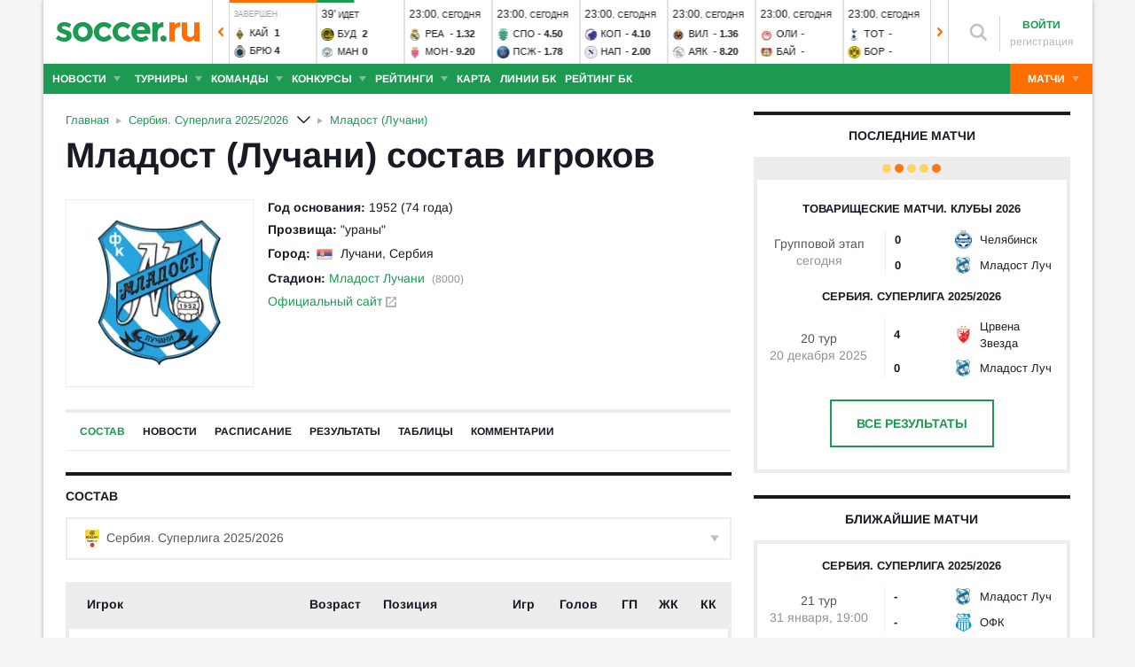

--- FILE ---
content_type: text/html; charset=utf-8
request_url: https://www.soccer.ru/mladost-luch
body_size: 39628
content:
<!DOCTYPE html>
<html lang="ru">
<head>
    <base href="https://www.soccer.ru" />
    <title>Младост (Лучани) - футбольный клуб: состав команды 2025/2026, новости и расписание матчей сезона на Soccer.ru</title>
    <meta content="kf_pCSbLpFK2vF-3Wchc-9dWBGD3b-xRd8TP9JBg9RU" name="google-site-verification">
    <meta content="yes" name="mobile-web-app-capable" />
    <meta name="viewport" content="width=device-width">
    <meta name="HandheldFriendly" content="True"/>
    <link rel="alternate" type="application/rss+xml" title="Новости футбола России и мира на Soccer.ru" href="https://www.soccer.ru/rss.xml" />
            <link href="https://www.soccer.ru/sites/all/themes/newtheme/fonts/Arimo.css" rel="stylesheet" media="print" onload="if(media!='all')media='all'">
            <link rel="apple-touch-icon" sizes="57x57" href="/apple-touch-icon-57x57.png">
    <link rel="apple-touch-icon" sizes="60x60" href="/apple-touch-icon-60x60.png">
    <link rel="apple-touch-icon" sizes="72x72" href="/apple-touch-icon-72x72.png">
    <link rel="apple-touch-icon" sizes="76x76" href="/apple-touch-icon-76x76.png">
    <link rel="apple-touch-icon" sizes="114x114" href="/apple-touch-icon-114x114.png">
    <link rel="apple-touch-icon" sizes="120x120" href="/apple-touch-icon-120x120.png">
    <link rel="apple-touch-icon" sizes="144x144" href="/apple-touch-icon-144x144.png">
    <link rel="apple-touch-icon" sizes="152x152" href="/apple-touch-icon-152x152.png">
    <link rel="apple-touch-icon" sizes="180x180" href="/apple-touch-icon-180x180.png">
    <link rel="icon" type="image/png" href="/favicon-16x16.png" sizes="16x16">
    <link rel="icon" type="image/png" href="/favicon-32x32.png" sizes="32x32">
    <link rel="icon" type="image/png" href="/favicon-48x48.png" sizes="48x48">
    <link rel="icon" type="image/png" href="/favicon-96x96.png" sizes="96x96">
    <link rel="icon" type="image/png" href="/favicon-114x114.png" sizes="96x96">
    <link rel="icon" type="image/png" href="/favicon-144x144.png" sizes="144x144">
    <link rel="icon" type="image/png" href="/favicon-192x192.png" sizes="192x192">
    <link rel="manifest" href="/manifest.json" crossorigin="use-credentials">
    <meta name="msapplication-config" content="/browserconfig.xml" />
    <link rel="mask-icon" href="/safari-pinned-tab.svg" color="#5bbad5">
    <meta name="msapplication-TileColor" content="#ffffff">
    <meta name="theme-color" content="#ffffff">
    <meta http-equiv="Content-Type" content="text/html; charset=utf-8" />
<link rel="alternate" media="only screen and (max-width: 640px)" href="https://m.soccer.ru/mladost-luch" />
<meta name="description" content="Младост (Лучани) - футбольный клуб на Soccer.ru: новости, состав команды 2025/2026, календарь и расписание матчей сезона, статистика, фото и видео" />
<meta name="keywords" content="Младост, Лучани, футбольный, клуб, команда, состав, матчи, календарь, футбол, соккер, soccer" />
<meta name="twitter:card" content="summary_large_image" />
<meta name="twitter:site" content="@www_Soccer_Ru" />
<meta name="twitter:title" content="Младост Лучани на Soccer.ru" />
<meta name="twitter:url" content="https://www.soccer.ru/mladost-luch" />
<meta name="twitter:description" content="Футбольный клуб Младост Лучани на Soccer.ru - новости, состав, результаты, трансферы, статистика, фото, комментарии болельщиков." />
<meta name="twitter:image" content="https://www.soccer.ru/images/fb_logo_soccer.png" />
<meta name="og:type" content="profile" />
<meta name="og:site_name" content="Soccer.ru" />
<meta name="og:title" content="Младост Лучани на Soccer.ru" />
<meta name="og:description" content="Футбольный клуб Младост Лучани на Soccer.ru - новости, состав, результаты, трансферы, статистика, фото, комментарии болельщиков." />
<meta name="og:image" content="https://www.soccer.ru/images/fb_logo_soccer.png" />
<meta name="og:url" content="https://www.soccer.ru/mladost-luch" />
<meta name="fb:admins" content="100010243751820" />
<meta name="fb:app_id" content="437363569796119" />
<meta property="fb:pages" content="1371272269617223" />
<meta name="news_keywords" content="Младост, Лучани, футбольный, клуб, команда, состав, матчи, календарь, футбол, соккер" />
<link rel="image_src" href="https://www.soccer.ru/images/fb_logo_soccer.png" />
    <link type="text/css" rel="stylesheet" href="https://www.soccer.ru/sites/default/files/css/css_Mt-RKKkgTg9aFUI0h1I-PuQ0-fuCCKrd8odGfQ0dXrA.css" media="all" />
    <script src="https://www.soccer.ru/sites/all/themes/newtheme/adframe.js"></script>
    
        <script async src="https://relap.io/api/v6/head.js?token=tMy07mruLFum83B1"></script>
        <script>
        var page_generate_time = 1768933498;
    </script>
    <script src="https://www.soccer.ru/sites/default/files/js/js_rvSXe-3G5b_ZG0urGpfm-eY__S8dygWXC6brn5mL9Fw.js"></script>
<script>
<!--//--><![CDATA[//><!--
jQuery.extend(Drupal.settings, {"basePath":"\/","pathPrefix":"","setHasJsCookie":0,"ajaxPageState":{"theme":"newtheme","theme_token":"yWSgh8czh7-bDAwbhb_ZMxtJqGm32TR656WghuYnc88","jquery_version":"2.2","jquery_version_token":"z3x7pYAuRUnLqF0_t5RI8CC1XV6jzfN6AzW1-Cp_zAk","js":{"sites\/all\/modules\/user_notifications\/pushstream.js":1,"sites\/all\/modules\/webpush\/firebase\/firebase-app.js":1,"sites\/all\/modules\/webpush\/firebase\/firebase-messaging.js":1,"sites\/all\/modules\/webpush\/webpush.js":1,"sites\/all\/themes\/newtheme\/js\/matches-update.js":1,"sites\/all\/libraries\/jquery.event.move\/js\/jquery.event.move.js":1,"sites\/all\/libraries\/jquery.event.swipe\/js\/jquery.event.swipe.js":1,"sites\/all\/modules\/colorbox_swipe\/colorbox_swipe.js":1,"sites\/all\/modules\/jquery_update\/replace\/jquery\/2.2\/jquery.min.js":1,"sites\/all\/modules\/new_desine\/js\/my_js_init.js":1,"sites\/all\/modules\/new_desine\/js\/soccer_cookie.js":1,"misc\/jquery-extend-3.4.0.js":1,"misc\/jquery-html-prefilter-3.5.0-backport.js":1,"misc\/jquery.once.js":1,"misc\/drupal.js":1,"sites\/all\/modules\/jquery_update\/js\/jquery_browser.js":1,"sites\/all\/modules\/jquery_update\/replace\/ui\/ui\/minified\/jquery.ui.core.min.js":1,"sites\/all\/modules\/jquery_update\/replace\/ui\/ui\/minified\/jquery.ui.widget.min.js":1,"sites\/all\/modules\/jquery_update\/replace\/ui\/external\/jquery.cookie.js":1,"sites\/all\/modules\/jquery_update\/replace\/jquery.form\/4\/jquery.form.min.js":1,"sites\/all\/modules\/jquery_update\/replace\/ui\/ui\/minified\/jquery.ui.datepicker.min.js":1,"misc\/ui\/jquery.ui.datepicker-1.13.0-backport.js":1,"modules\/locale\/locale.datepicker.js":1,"sites\/all\/modules\/jquery_update\/replace\/ui\/ui\/minified\/jquery.ui.position.min.js":1,"misc\/ui\/jquery.ui.position-1.13.0-backport.js":1,"sites\/all\/modules\/jquery_update\/replace\/ui\/ui\/minified\/jquery.ui.menu.min.js":1,"sites\/all\/modules\/jquery_update\/replace\/ui\/ui\/minified\/jquery.ui.autocomplete.min.js":1,"misc\/ajax.js":1,"sites\/all\/modules\/jquery_update\/js\/jquery_update.js":1,"public:\/\/languages\/ru_vq5BTG5T_fDrgMwwIKpcr6LvYqFAdu-FFhI5C2WQsds.js":1,"sites\/all\/libraries\/colorbox\/jquery.colorbox-min.js":1,"sites\/all\/modules\/colorbox\/js\/colorbox.js":1,"sites\/all\/modules\/colorbox\/js\/colorbox_load.js":1,"sites\/all\/modules\/colorbox\/js\/colorbox_inline.js":1,"misc\/progress.js":1,"sites\/all\/modules\/ctools\/js\/modal.js":1,"sites\/all\/modules\/modal_forms\/js\/modal_forms_popup.js":1,"sites\/all\/libraries\/uniform\/jquery.uniform.min.js":1,"sites\/all\/modules\/uniform\/uniform.js":1,"sites\/all\/themes\/newtheme\/js\/recaptcha.js":1,"scripts\/ya_share.js":1,"sites\/all\/modules\/ckeditor\/plugins\/spoiler\/spoiler.js":1,"sites\/all\/themes\/newtheme\/js\/sticky-admin.js":1,"sites\/all\/libraries\/tag-it-master\/js\/tag-it.min.js":1,"sites\/all\/modules\/new_desine\/js\/image-source-field.js":1,"sites\/all\/themes\/newtheme\/js\/load-more\/view-team-blogs.js":1,"sites\/all\/themes\/newtheme\/js\/load-more\/view-team-news.js":1,"sites\/all\/modules\/new_desine\/js\/p_messages.js":1,"sites\/all\/modules\/new_desine\/js\/soccer_commands.js":1,"sites\/all\/modules\/soccer_special_banners\/js\/gifbox-banner.js":1,"sites\/all\/modules\/soccer_special_banners\/js\/special_functions.js":1,"sites\/all\/modules\/soccer_coments\/last_comment_text.js":1,"sites\/all\/modules\/soccer_coments\/js\/ajax-comands.js":1,"sites\/all\/modules\/soccer_special_banners\/js\/s-banners.js":1,"sites\/all\/modules\/person_photos\/swiper\/swiper-bundle.min.js":1,"sites\/all\/themes\/newtheme\/js\/header-matches-swiper.js":1,"sites\/all\/modules\/hybridauth\/js\/hybridauth.onclick.js":1,"sites\/all\/modules\/hybridauth\/js\/hybridauth.modal.js":1,"sites\/all\/themes\/newtheme\/js\/soccer-entity-menu.js":1,"misc\/tableheader.js":1,"sites\/all\/modules\/new_desine\/js\/comments.js":1,"sites\/all\/themes\/newtheme\/libs\/jquery.mousewheel.js":1,"sites\/all\/themes\/newtheme\/libs\/jquery.tablesorter.min.js":1,"sites\/all\/themes\/newtheme\/libs\/jquery.jscrollpane.min.js":1,"sites\/all\/themes\/newtheme\/js\/lib.js":1,"sites\/all\/themes\/newtheme\/libs\/tooltipster\/dist\/js\/tooltipster.bundle.min.js":1,"sites\/all\/themes\/newtheme\/js\/news_scroll_admin.js":1,"sites\/all\/themes\/newtheme\/js\/script.js":1,"sites\/all\/themes\/newtheme\/js\/lazysizes.min.js":1},"css":{"modules\/system\/system.base.css":1,"modules\/system\/system.menus.css":1,"modules\/system\/system.messages.css":1,"modules\/system\/system.theme.css":1,"misc\/ui\/jquery.ui.core.css":1,"misc\/ui\/jquery.ui.theme.css":1,"misc\/ui\/jquery.ui.datepicker.css":1,"misc\/ui\/jquery.ui.menu.css":1,"misc\/ui\/jquery.ui.autocomplete.css":1,"modules\/field\/theme\/field.css":1,"sites\/all\/modules\/geofield_ymap\/geofield_ymap.css":1,"modules\/node\/node.css":1,"modules\/poll\/poll.css":1,"modules\/user\/user.css":1,"sites\/all\/modules\/ckeditor\/css\/ckeditor.css":1,"sites\/all\/modules\/user_notifications\/user_notifications.css":1,"sites\/all\/libraries\/colorbox\/example3\/colorbox.css":1,"sites\/all\/modules\/ctools\/css\/ctools.css":1,"sites\/all\/modules\/ctools\/css\/modal.css":1,"sites\/all\/modules\/modal_forms\/css\/modal_forms_popup.css":1,"sites\/all\/libraries\/uniform\/css\/uniform.default.css":1,"sites\/all\/modules\/uniform\/uniform.css":1,"sites\/all\/modules\/webpush\/webpush.css":1,"sites\/all\/modules\/ckeditor\/plugins\/spoiler\/css\/spoiler.css":1,"sites\/default\/files\/css_sprites\/menu-sprites\/icons.css":1,"sites\/default\/files\/css_sprites\/country-flag-sprites\/country_icons.css":1,"sites\/all\/modules\/new_desine\/css\/sprites.css":1,"sites\/all\/themes\/newtheme\/css\/sticky.css":1,"sites\/all\/libraries\/tag-it-master\/css\/jquery.tagit.css":1,"sites\/all\/libraries\/tag-it-master\/css\/tagit.ui-zendesk.css":1,"sites\/all\/modules\/new_desine\/css\/p_messages.css":1,"sites\/all\/modules\/soccer_special_banners\/css\/s-banners.css":1,"sites\/all\/modules\/person_photos\/swiper\/swiper-bundle.min.css":1,"sites\/all\/themes\/newtheme\/css\/header-matches-swiper.css":1,"sites\/all\/modules\/hybridauth\/plugins\/icon_pack\/hybridauth_16\/hybridauth_16.css":1,"sites\/all\/themes\/newtheme\/css\/bookmaker.css":1,"sites\/all\/modules\/colorbox_swipe\/colorbox_swipe.css":1,"sites\/all\/modules\/new_desine\/css\/comments.css":1,"sites\/all\/themes\/newtheme\/libs\/tooltipster\/dist\/css\/tooltipster.bundle.min.css":1,"sites\/all\/themes\/newtheme\/libs\/tooltipster\/dist\/css\/plugins\/tooltipster\/sideTip\/themes\/tooltipster-sideTip-shadow.min.css":1,"sites\/all\/themes\/newtheme\/css\/switch.css":1,"sites\/all\/themes\/newtheme\/buttons.css":1,"sites\/all\/themes\/newtheme\/style.css":1,"sites\/all\/themes\/newtheme\/css\/without-header.css":1,"sites\/all\/themes\/newtheme\/css\/match-grid.css":1,"sites\/all\/themes\/newtheme\/css\/html-list.css":1,"sites\/all\/themes\/newtheme\/libs\/jquery.jscrollpane.css":1,"sites\/all\/themes\/newtheme\/css\/night.css":1}},"branding_overlay":{"pokerstars_on_iphone":"1"},"colorbox":{"opacity":"0.85","current":"{current} \u0438\u0437 {total}","previous":"\u00ab \u041f\u0440\u0435\u0434","next":"\u0421\u043b\u0435\u0434 \u00bb","close":"\u0417\u0430\u043a\u0440\u044b\u0442\u044c","maxWidth":"98%","maxHeight":"98%","fixed":true,"mobiledetect":false,"mobiledevicewidth":"640px","file_public_path":"\/sites\/default\/files","specificPagesDefaultValue":"admin*\nimagebrowser*\nimg_assist*\nimce*\nnode\/add\/*\nnode\/*\/edit\nprint\/*\nprintpdf\/*\nsystem\/ajax\nsystem\/ajax\/*"},"fullscreen_field_font":"30","match_hide_score":{"status":0,"expire":0},"CToolsModal":{"loadingText":"\u0417\u0430\u0433\u0440\u0443\u0437\u043a\u0430...","closeText":"\u0417\u0430\u043a\u0440\u044b\u0442\u044c \u041e\u043a\u043d\u043e","closeImage":"\u003Cimg typeof=\u0022foaf:Image\u0022 src=\u0022https:\/\/www.soccer.ru\/sites\/all\/modules\/ctools\/images\/icon-close-window.png\u0022 alt=\u0022\u0417\u0430\u043a\u0440\u044b\u0442\u044c \u043e\u043a\u043d\u043e\u0022 title=\u0022\u0417\u0430\u043a\u0440\u044b\u0442\u044c \u043e\u043a\u043d\u043e\u0022 \/\u003E","throbber":"\u003Cimg typeof=\u0022foaf:Image\u0022 src=\u0022https:\/\/www.soccer.ru\/sites\/all\/modules\/ctools\/images\/throbber.gif\u0022 alt=\u0022\u0417\u0430\u0433\u0440\u0443\u0437\u043a\u0430\u0022 title=\u0022\u0417\u0430\u0433\u0440\u0443\u0437\u043a\u0430...\u0022 \/\u003E"},"modal-popup-small":{"modalSize":{"type":"fixed","width":300,"height":300},"modalOptions":{"opacity":0.85,"background":"#000"},"animation":"fadeIn","modalTheme":"ModalFormsPopup","throbber":"\u003Cimg typeof=\u0022foaf:Image\u0022 src=\u0022https:\/\/www.soccer.ru\/sites\/all\/modules\/modal_forms\/images\/loading_animation.gif\u0022 alt=\u0022\u0417\u0430\u0433\u0440\u0443\u0437\u043a\u0430...\u0022 title=\u0022\u0417\u0430\u0433\u0440\u0443\u0437\u043a\u0430\u0022 \/\u003E","closeText":"\u0417\u0430\u043a\u0440\u044b\u0442\u044c"},"modal-popup-medium":{"modalSize":{"type":"fixed","width":550,"height":450},"modalOptions":{"opacity":0.85,"background":"#000"},"animation":"fadeIn","modalTheme":"ModalFormsPopup","throbber":"\u003Cimg typeof=\u0022foaf:Image\u0022 src=\u0022https:\/\/www.soccer.ru\/sites\/all\/modules\/modal_forms\/images\/loading_animation.gif\u0022 alt=\u0022\u0417\u0430\u0433\u0440\u0443\u0437\u043a\u0430...\u0022 title=\u0022\u0417\u0430\u0433\u0440\u0443\u0437\u043a\u0430\u0022 \/\u003E","closeText":"\u0417\u0430\u043a\u0440\u044b\u0442\u044c"},"modal-popup-large":{"modalSize":{"type":"scale","width":0.8,"height":0.8},"modalOptions":{"opacity":0.85,"background":"#000"},"animation":"fadeIn","modalTheme":"ModalFormsPopup","throbber":"\u003Cimg typeof=\u0022foaf:Image\u0022 src=\u0022https:\/\/www.soccer.ru\/sites\/all\/modules\/modal_forms\/images\/loading_animation.gif\u0022 alt=\u0022\u0417\u0430\u0433\u0440\u0443\u0437\u043a\u0430...\u0022 title=\u0022\u0417\u0430\u0433\u0440\u0443\u0437\u043a\u0430\u0022 \/\u003E","closeText":"\u0417\u0430\u043a\u0440\u044b\u0442\u044c"},"uniform":{"selectors":["input:checkbox","input:file","input:radio","select"],"not":".cke_button__ocupload input,.noUniform"},"user_tags":[],"webpush":{"push_subscribe_window":"\u003Cdiv class=\u0022webpush-subscribe\u0022\u003E\r\n\t\u003Cdiv class=\u0022arrow\u0022\u003E\r\n\t\t\u0026nbsp;\u003C\/div\u003E\r\n\r\n\t\u003Cdiv class=\u0022push-block\u0022\u003E\r\n\t\t\u003Cdiv class=\u0022push-block-title\u0022\u003E\r\n\t\t\t\u003Cdiv\u003E\r\n\t\t\t\t\u0425\u043e\u0442\u0438\u0442\u0435 \u0432\u0441\u0435\u0433\u0434\u0430 \u0431\u044b\u0442\u044c \u0432 \u043a\u0443\u0440\u0441\u0435 \u0441\u0430\u043c\u044b\u0445 \u0438\u043d\u0442\u0435\u0440\u0435\u0441\u043d\u044b\u0445 \u043d\u043e\u0432\u043e\u0441\u0442\u0435\u0439 \u043e \u0444\u0443\u0442\u0431\u043e\u043b\u0435?\u003C\/div\u003E\r\n\t\t\u003C\/div\u003E\r\n\r\n\t\t\u003Cdiv class=\u0022content\u0022\u003E\r\n\t\t\t\u003Cdiv class=\u0022t1\u0022\u003E\r\n\t\t\t\t\u041c\u044b \u0431\u0443\u0434\u0435\u043c \u043f\u0440\u0438\u0441\u044b\u043b\u0430\u0442\u044c \u0442\u043e\u043b\u044c\u043a\u043e \u0432\u0430\u0436\u043d\u044b\u0435 \u0443\u0432\u0435\u0434\u043e\u043c\u043b\u0435\u043d\u0438\u044f \u0432 \u0431\u0440\u0430\u0443\u0437\u0435\u0440\u0435\u003C\/div\u003E\r\n\r\n\t\t\t\u003Cdiv class=\u0022buttons\u0022\u003E\r\n\t\t\t\t\u003Cdiv class=\u0022subscribe-complete\u0022\u003E\r\n\t\t\t\t\t\u041f\u043e\u0434\u043f\u0438\u0441\u0430\u0442\u044c\u0441\u044f\u003C\/div\u003E\r\n\r\n\t\t\t\t\u003Cdiv class=\u0022subscribe-cancel\u0022\u003E\r\n\t\t\t\t\t\u041d\u0435 \u0441\u0435\u0439\u0447\u0430\u0441\u003C\/div\u003E\r\n\t\t\t\u003C\/div\u003E\r\n\t\t\u003C\/div\u003E\r\n\t\u003C\/div\u003E\r\n\u003C\/div\u003E","push_show_after":"5"},"jquery":{"ui":{"datepicker":{"isRTL":false,"firstDay":"1"}}},"audio_player_auto_next":1,"fantasy_hide_player_team":1});
//--><!]]>
</script>
    <meta name="msvalidate.01" content="C48DDEB1D8DFC6185CD57DF1A928323B" />
<meta name="pmail-verification" content="e6960a7821012200ca1517969dd0d04d">
    <script>window.yaContextCb = window.yaContextCb || []</script>
    <script src="https://yandex.ru/ads/system/context.js" async></script>
           <!-- advertronic -->
        <link rel="preconnect" href="https://cdn.advertronic.io">
        <link rel="preload" href="https://cdn.advertronic.io/b/5ac6148c-fb9d-4d80-ab14-211960795680.json" as="fetch" type="application/json" crossorigin>
        <script src="https://cdn.advertronic.io/j/s.js" type="module"  async></script>
        <script>
            (window.advertronic = window.advertronic || {cmd:[]}).cmd.push({
                init:{userId: '5ac6148c-fb9d-4d80-ab14-211960795680'}
            });
        </script>
        <!--/ advertronic -->
    
<!-- Top.Mail.Ru counter -->
<script type="text/javascript">
var _tmr = window._tmr || (window._tmr = []);
_tmr.push({id: "884378", type: "pageView", start: (new Date()).getTime()});
(function (d, w, id) {
  if (d.getElementById(id)) return;
  var ts = d.createElement("script"); ts.type = "text/javascript"; ts.async = true; ts.id = id;
  ts.src = "https://top-fwz1.mail.ru/js/code.js";
  var f = function () {var s = d.getElementsByTagName("script")[0]; s.parentNode.insertBefore(ts, s);};
  if (w.opera == "[object Opera]") { d.addEventListener("DOMContentLoaded", f, false); } else { f(); }
})(document, window, "tmr-code");
</script>
<noscript><div><img src="https://top-fwz1.mail.ru/counter?id=884378;js=na" style="position:absolute;left:-9999px;" alt="Top.Mail.Ru" /></div></noscript>
<!-- /Top.Mail.Ru counter -->    </head>
<body data-full_mode="0" class="html not-front not-logged-in no-sidebars page-node page-node- page-node-586912 node-type-team  red theme-desktop"  data-timestamp="1768933498">
<script>
    if(soccerGetCookie('night_mode_') !== null && parseInt(soccerGetCookie('night_mode_')) === 1){
        $('body').addClass('night');
    }
</script>
  <div id="adv"></div>
        <div id="site" class="site-wrapp">
            <div class="wrapper">
        <div id="site-inner">
                            <div itemscope itemtype="http://schema.org/WPHeader" id="header">
                    <meta itemprop="headline" content="Soccer.ru">
                    <meta itemprop="description" content="Младост (Лучани) - футбольный клуб на Soccer.ru: новости, состав команды 2025/2026, календарь и расписание матчей сезона, статистика, фото и видео">
                                        <div class="logo"><a href="/"><img width="162" height="34" src="/sites/all/themes/newtheme/images/soccer-logo-690.svg" alt="Футбол" title="Футбол" onerror="this.src='/sites/all/themes/newtheme/images/logo690.png';this.height='22';$(this).css('padding-top','27px');$(this).css('padding-bottom','24px')"/></a></div>                       <div class="region region-header">
    <div id="block-new-desine-top-matches" class="block block-new-desine block-new-desine-top-matches">

    
  <div class="content">
                  <div class="slider" data-start="4" data-total="31">
        <div class="s-imgs">
            <div class="s-imgs-in" style="width: 3038px;">
                                                        <div class="s-slide s-slide-0" style="" data-num="1" title="Лацио - Комо">
                                                <div class="r-border"></div>
                        <div class="match-status-bar" style="width: 100%;background: #ff6f00;"></div>                                                <!--[if lt IE 8]><!--><a href="/matches/lacio-vs-komo" class="mlink">
                            <object type="soccer/link"><!--<![endif]-->
                                <div class="match match-1434422" data-mid="1434422">
                                    <div class="m-status gray">
                                        <span class="match-time">22:45</span>, <span class="match-day">вчера</span>                                    </div>
                                    <div class="teams">
                                        <div class="t-name h"><div class="tlogo"><picture><source srcset="/sites/all/themes/newtheme/images/ball.webp" data-srcset="https://www.soccer.ru/sites/default/files/styles/new_desine_14_14_webp/public/logos/big/lacio.png?itok=STZxBf9T 1x, https://www.soccer.ru/sites/default/files/styles/28x28x2_w/public/logos/big/lacio.png?itok=voZPYPrV 1.5x, https://www.soccer.ru/sites/default/files/styles/28x28x2_w/public/logos/big/lacio.png?itok=voZPYPrV 2x, https://www.soccer.ru/sites/default/files/styles/42x42x2_w/public/logos/big/lacio.png?itok=O5rAOXXo 3x" type="image/webp"><img class="lazyload" alt="Логотип футбольный клуб Лацио" title="Логотип футбольный клуб Лацио" src="/sites/all/themes/newtheme/images/ball.svg" data-src="https://www.soccer.ru/sites/default/files/styles/new_desine_14_14/public/logos/big/lacio.png?itok=7JOkMGK0" data-srcset="https://www.soccer.ru/sites/default/files/styles/new_desine_14_14/public/logos/big/lacio.png?itok=7JOkMGK0 1x, https://www.soccer.ru/sites/default/files/styles/28x28x2/public/logos/big/lacio.png?itok=7TY3TB94 1.5x, https://www.soccer.ru/sites/default/files/styles/28x28x2/public/logos/big/lacio.png?itok=7TY3TB94 2x, https://www.soccer.ru/sites/default/files/styles/42x42x2/public/logos/big/lacio.png?itok=HRgcDnld 3x" width="14" height="14"/></picture><noscript><img class="" alt="Логотип футбольный клуб Лацио" title="Логотип футбольный клуб Лацио" src="https://www.soccer.ru/sites/default/files/styles/new_desine_14_14/public/logos/big/lacio.png?itok=7JOkMGK0" data-srcset="https://www.soccer.ru/sites/default/files/styles/new_desine_14_14/public/logos/big/lacio.png?itok=7JOkMGK0 1x, https://www.soccer.ru/sites/default/files/styles/28x28x2/public/logos/big/lacio.png?itok=7TY3TB94 1.5x, https://www.soccer.ru/sites/default/files/styles/28x28x2/public/logos/big/lacio.png?itok=7TY3TB94 2x, https://www.soccer.ru/sites/default/files/styles/42x42x2/public/logos/big/lacio.png?itok=HRgcDnld 3x" width="14" height="14"/></noscript></div><div class="tname"><a class="tlink" href="/lacio" title="Лацио">Лац</a></div><div class="sc">0</div></div><div class="t-name v"><div class="tlogo"><picture><source srcset="/sites/all/themes/newtheme/images/ball.webp" data-srcset="https://www.soccer.ru/sites/default/files/styles/new_desine_14_14_webp/public/logos/big/komo.png?itok=TgU16vTV 1x, https://www.soccer.ru/sites/default/files/styles/28x28x2_w/public/logos/big/komo.png?itok=gb0DU1n6 1.5x, https://www.soccer.ru/sites/default/files/styles/28x28x2_w/public/logos/big/komo.png?itok=gb0DU1n6 2x, https://www.soccer.ru/sites/default/files/styles/42x42x2_w/public/logos/big/komo.png?itok=fIQriCfJ 3x" type="image/webp"><img class="lazyload" alt="Логотип футбольный клуб Комо" title="Логотип футбольный клуб Комо" src="/sites/all/themes/newtheme/images/ball.svg" data-src="https://www.soccer.ru/sites/default/files/styles/new_desine_14_14/public/logos/big/komo.png?itok=XFF5pThN" data-srcset="https://www.soccer.ru/sites/default/files/styles/new_desine_14_14/public/logos/big/komo.png?itok=XFF5pThN 1x, https://www.soccer.ru/sites/default/files/styles/28x28x2/public/logos/big/komo.png?itok=s0J59-Wd 1.5x, https://www.soccer.ru/sites/default/files/styles/28x28x2/public/logos/big/komo.png?itok=s0J59-Wd 2x, https://www.soccer.ru/sites/default/files/styles/42x42x2/public/logos/big/komo.png?itok=51X1yAhn 3x" width="14" height="14"/></picture><noscript><img class="" alt="Логотип футбольный клуб Комо" title="Логотип футбольный клуб Комо" src="https://www.soccer.ru/sites/default/files/styles/new_desine_14_14/public/logos/big/komo.png?itok=XFF5pThN" data-srcset="https://www.soccer.ru/sites/default/files/styles/new_desine_14_14/public/logos/big/komo.png?itok=XFF5pThN 1x, https://www.soccer.ru/sites/default/files/styles/28x28x2/public/logos/big/komo.png?itok=s0J59-Wd 1.5x, https://www.soccer.ru/sites/default/files/styles/28x28x2/public/logos/big/komo.png?itok=s0J59-Wd 2x, https://www.soccer.ru/sites/default/files/styles/42x42x2/public/logos/big/komo.png?itok=51X1yAhn 3x" width="14" height="14"/></noscript></div><div class="tname"><a class="tlink" href="/komo" title="Комо">Ком</a></div><div class="sc">3</div></div>                                    </div>
                                </div>
                                <!--[if lt IE 8]><!--></object>
                        </a><!--<![endif]-->
                    </div>
                                                        <div class="s-slide s-slide-1" style="" data-num="2" title="Эльче - Севилья">
                                                <div class="r-border"></div>
                        <div class="match-status-bar" style="width: 100%;background: #ff6f00;"></div>                                                <!--[if lt IE 8]><!--><a href="/matches/elche-vs-sevilya" class="mlink">
                            <object type="soccer/link"><!--<![endif]-->
                                <div class="match match-1437016" data-mid="1437016">
                                    <div class="m-status gray">
                                        <span class="match-time">23:00</span>, <span class="match-day">вчера</span>                                    </div>
                                    <div class="teams">
                                        <div class="t-name h"><div class="tlogo"><picture><source srcset="/sites/all/themes/newtheme/images/ball.webp" data-srcset="https://www.soccer.ru/sites/default/files/styles/new_desine_14_14_webp/public/teams-logo/elche1.png?itok=BeAERrMw 1x, https://www.soccer.ru/sites/default/files/styles/28x28x2_w/public/teams-logo/elche1.png?itok=3-y30ehM 1.5x, https://www.soccer.ru/sites/default/files/styles/28x28x2_w/public/teams-logo/elche1.png?itok=3-y30ehM 2x, https://www.soccer.ru/sites/default/files/styles/42x42x2_w/public/teams-logo/elche1.png?itok=Y3LgRZK_ 3x" type="image/webp"><img class="lazyload" alt="Логотип футбольный клуб Эльче" title="Логотип футбольный клуб Эльче" src="/sites/all/themes/newtheme/images/ball.svg" data-src="https://www.soccer.ru/sites/default/files/styles/new_desine_14_14/public/teams-logo/elche1.png?itok=ipX_Sayy" data-srcset="https://www.soccer.ru/sites/default/files/styles/new_desine_14_14/public/teams-logo/elche1.png?itok=ipX_Sayy 1x, https://www.soccer.ru/sites/default/files/styles/28x28x2/public/teams-logo/elche1.png?itok=_Nb4raNW 1.5x, https://www.soccer.ru/sites/default/files/styles/28x28x2/public/teams-logo/elche1.png?itok=_Nb4raNW 2x, https://www.soccer.ru/sites/default/files/styles/42x42x2/public/teams-logo/elche1.png?itok=nCNQKYiH 3x" width="14" height="14"/></picture><noscript><img class="" alt="Логотип футбольный клуб Эльче" title="Логотип футбольный клуб Эльче" src="https://www.soccer.ru/sites/default/files/styles/new_desine_14_14/public/teams-logo/elche1.png?itok=ipX_Sayy" data-srcset="https://www.soccer.ru/sites/default/files/styles/new_desine_14_14/public/teams-logo/elche1.png?itok=ipX_Sayy 1x, https://www.soccer.ru/sites/default/files/styles/28x28x2/public/teams-logo/elche1.png?itok=_Nb4raNW 1.5x, https://www.soccer.ru/sites/default/files/styles/28x28x2/public/teams-logo/elche1.png?itok=_Nb4raNW 2x, https://www.soccer.ru/sites/default/files/styles/42x42x2/public/teams-logo/elche1.png?itok=nCNQKYiH 3x" width="14" height="14"/></noscript></div><div class="tname"><a class="tlink" href="/elche" title="Эльче">Эль</a></div><div class="sc">2</div></div><div class="t-name v"><div class="tlogo"><picture><source srcset="/sites/all/themes/newtheme/images/ball.webp" data-srcset="https://www.soccer.ru/sites/default/files/styles/new_desine_14_14_webp/public/teams-logo/sevilya.png?itok=SuyLY-zJ 1x, https://www.soccer.ru/sites/default/files/styles/28x28x2_w/public/teams-logo/sevilya.png?itok=NVQY6kei 1.5x, https://www.soccer.ru/sites/default/files/styles/28x28x2_w/public/teams-logo/sevilya.png?itok=NVQY6kei 2x, https://www.soccer.ru/sites/default/files/styles/42x42x2_w/public/teams-logo/sevilya.png?itok=RXix2L-Z 3x" type="image/webp"><img class="lazyload" alt="Логотип футбольный клуб Севилья" title="Логотип футбольный клуб Севилья" src="/sites/all/themes/newtheme/images/ball.svg" data-src="https://www.soccer.ru/sites/default/files/styles/new_desine_14_14/public/teams-logo/sevilya.png?itok=rOiCvICE" data-srcset="https://www.soccer.ru/sites/default/files/styles/new_desine_14_14/public/teams-logo/sevilya.png?itok=rOiCvICE 1x, https://www.soccer.ru/sites/default/files/styles/28x28x2/public/teams-logo/sevilya.png?itok=CDGTmqkg 1.5x, https://www.soccer.ru/sites/default/files/styles/28x28x2/public/teams-logo/sevilya.png?itok=CDGTmqkg 2x, https://www.soccer.ru/sites/default/files/styles/42x42x2/public/teams-logo/sevilya.png?itok=U9B-ygfN 3x" width="14" height="14"/></picture><noscript><img class="" alt="Логотип футбольный клуб Севилья" title="Логотип футбольный клуб Севилья" src="https://www.soccer.ru/sites/default/files/styles/new_desine_14_14/public/teams-logo/sevilya.png?itok=rOiCvICE" data-srcset="https://www.soccer.ru/sites/default/files/styles/new_desine_14_14/public/teams-logo/sevilya.png?itok=rOiCvICE 1x, https://www.soccer.ru/sites/default/files/styles/28x28x2/public/teams-logo/sevilya.png?itok=CDGTmqkg 1.5x, https://www.soccer.ru/sites/default/files/styles/28x28x2/public/teams-logo/sevilya.png?itok=CDGTmqkg 2x, https://www.soccer.ru/sites/default/files/styles/42x42x2/public/teams-logo/sevilya.png?itok=U9B-ygfN 3x" width="14" height="14"/></noscript></div><div class="tname"><a class="tlink" href="/sevilya" title="Севилья">Сев</a></div><div class="sc">2</div></div>                                    </div>
                                </div>
                                <!--[if lt IE 8]><!--></object>
                        </a><!--<![endif]-->
                    </div>
                                                        <div class="s-slide s-slide-2" style="" data-num="3" title="Брайтон энд Хоув Альбион - Борнмут">
                                                <div class="r-border"></div>
                        <div class="match-status-bar" style="width: 100%;background: #ff6f00;"></div>                                                <!--[if lt IE 8]><!--><a href="/matches/brayton-vs-bornmut" class="mlink">
                            <object type="soccer/link"><!--<![endif]-->
                                <div class="match match-1458777" data-mid="1458777">
                                    <div class="m-status gray">
                                        <span class="match-time">23:00</span>, <span class="match-day">вчера</span>                                    </div>
                                    <div class="teams">
                                        <div class="t-name h"><div class="tlogo"><picture><source srcset="/sites/all/themes/newtheme/images/ball.webp" data-srcset="https://www.soccer.ru/sites/default/files/styles/new_desine_14_14_webp/public/logos/big/703.png?itok=0Dkn3N-5 1x, https://www.soccer.ru/sites/default/files/styles/28x28x2_w/public/logos/big/703.png?itok=Oq_4P3dj 1.5x, https://www.soccer.ru/sites/default/files/styles/28x28x2_w/public/logos/big/703.png?itok=Oq_4P3dj 2x, https://www.soccer.ru/sites/default/files/styles/42x42x2_w/public/logos/big/703.png?itok=YrAtg7Yf 3x" type="image/webp"><img class="lazyload" alt="Логотип футбольный клуб Брайтон" title="Логотип футбольный клуб Брайтон" src="/sites/all/themes/newtheme/images/ball.svg" data-src="https://www.soccer.ru/sites/default/files/styles/new_desine_14_14/public/logos/big/703.png?itok=32dgjXft" data-srcset="https://www.soccer.ru/sites/default/files/styles/new_desine_14_14/public/logos/big/703.png?itok=32dgjXft 1x, https://www.soccer.ru/sites/default/files/styles/28x28x2/public/logos/big/703.png?itok=EXo_SODx 1.5x, https://www.soccer.ru/sites/default/files/styles/28x28x2/public/logos/big/703.png?itok=EXo_SODx 2x, https://www.soccer.ru/sites/default/files/styles/42x42x2/public/logos/big/703.png?itok=64DSBZmq 3x" width="14" height="14"/></picture><noscript><img class="" alt="Логотип футбольный клуб Брайтон" title="Логотип футбольный клуб Брайтон" src="https://www.soccer.ru/sites/default/files/styles/new_desine_14_14/public/logos/big/703.png?itok=32dgjXft" data-srcset="https://www.soccer.ru/sites/default/files/styles/new_desine_14_14/public/logos/big/703.png?itok=32dgjXft 1x, https://www.soccer.ru/sites/default/files/styles/28x28x2/public/logos/big/703.png?itok=EXo_SODx 1.5x, https://www.soccer.ru/sites/default/files/styles/28x28x2/public/logos/big/703.png?itok=EXo_SODx 2x, https://www.soccer.ru/sites/default/files/styles/42x42x2/public/logos/big/703.png?itok=64DSBZmq 3x" width="14" height="14"/></noscript></div><div class="tname"><a class="tlink" href="/brayton" title="Брайтон">Бра</a></div><div class="sc">1</div></div><div class="t-name v"><div class="tlogo"><picture><source srcset="/sites/all/themes/newtheme/images/ball.webp" data-srcset="https://www.soccer.ru/sites/default/files/styles/new_desine_14_14_webp/public/logos/big/526.jpg?itok=trx6xnZ9 1x, https://www.soccer.ru/sites/default/files/styles/28x28x2_w/public/logos/big/526.jpg?itok=_z65WayA 1.5x, https://www.soccer.ru/sites/default/files/styles/28x28x2_w/public/logos/big/526.jpg?itok=_z65WayA 2x, https://www.soccer.ru/sites/default/files/styles/42x42x2_w/public/logos/big/526.jpg?itok=38zaBQ83 3x" type="image/webp"><img class="lazyload" alt="Логотип футбольный клуб Борнмут" title="Логотип футбольный клуб Борнмут" src="/sites/all/themes/newtheme/images/ball.svg" data-src="https://www.soccer.ru/sites/default/files/styles/new_desine_14_14/public/logos/big/526.jpg?itok=N9Rf7zmy" data-srcset="https://www.soccer.ru/sites/default/files/styles/new_desine_14_14/public/logos/big/526.jpg?itok=N9Rf7zmy 1x, https://www.soccer.ru/sites/default/files/styles/28x28x2/public/logos/big/526.jpg?itok=HoyB4Zth 1.5x, https://www.soccer.ru/sites/default/files/styles/28x28x2/public/logos/big/526.jpg?itok=HoyB4Zth 2x, https://www.soccer.ru/sites/default/files/styles/42x42x2/public/logos/big/526.jpg?itok=wA-NoPn3 3x" width="14" height="14"/></picture><noscript><img class="" alt="Логотип футбольный клуб Борнмут" title="Логотип футбольный клуб Борнмут" src="https://www.soccer.ru/sites/default/files/styles/new_desine_14_14/public/logos/big/526.jpg?itok=N9Rf7zmy" data-srcset="https://www.soccer.ru/sites/default/files/styles/new_desine_14_14/public/logos/big/526.jpg?itok=N9Rf7zmy 1x, https://www.soccer.ru/sites/default/files/styles/28x28x2/public/logos/big/526.jpg?itok=HoyB4Zth 1.5x, https://www.soccer.ru/sites/default/files/styles/28x28x2/public/logos/big/526.jpg?itok=HoyB4Zth 2x, https://www.soccer.ru/sites/default/files/styles/42x42x2/public/logos/big/526.jpg?itok=wA-NoPn3 3x" width="14" height="14"/></noscript></div><div class="tname"><a class="tlink" href="/bornmut" title="Борнмут">Бор</a></div><div class="sc">1</div></div>                                    </div>
                                </div>
                                <!--[if lt IE 8]><!--></object>
                        </a><!--<![endif]-->
                    </div>
                                                        <div class="s-slide s-slide-3" style="" data-num="4" title="Эштрела Амадора - Эшторил">
                                                <div class="r-border"></div>
                        <div class="match-status-bar" style="width: 100%;background: #ff6f00;"></div>                                                <!--[if lt IE 8]><!--><a href="/matches/eshtrela-vs-eshtoril" class="mlink">
                            <object type="soccer/link"><!--<![endif]-->
                                <div class="match match-1445837" data-mid="1445837">
                                    <div class="m-status gray">
                                        <span class="match-time">23:15</span>, <span class="match-day">вчера</span>                                    </div>
                                    <div class="teams">
                                        <div class="t-name h"><div class="tlogo"><picture><source srcset="/sites/all/themes/newtheme/images/ball.webp" data-srcset="https://www.soccer.ru/sites/default/files/styles/new_desine_14_14_webp/public/logos/big/4434343434343434343.png?itok=ongwWg-H 1x, https://www.soccer.ru/sites/default/files/styles/28x28x2_w/public/logos/big/4434343434343434343.png?itok=qVJtMzDL 1.5x, https://www.soccer.ru/sites/default/files/styles/28x28x2_w/public/logos/big/4434343434343434343.png?itok=qVJtMzDL 2x, https://www.soccer.ru/sites/default/files/styles/42x42x2_w/public/logos/big/4434343434343434343.png?itok=VHnrh1e4 3x" type="image/webp"><img class="lazyload" alt="Логотип футбольный клуб Эштрела" title="Логотип футбольный клуб Эштрела" src="/sites/all/themes/newtheme/images/ball.svg" data-src="https://www.soccer.ru/sites/default/files/styles/new_desine_14_14/public/logos/big/4434343434343434343.png?itok=wcANwuXJ" data-srcset="https://www.soccer.ru/sites/default/files/styles/new_desine_14_14/public/logos/big/4434343434343434343.png?itok=wcANwuXJ 1x, https://www.soccer.ru/sites/default/files/styles/28x28x2/public/logos/big/4434343434343434343.png?itok=wuTqwZqQ 1.5x, https://www.soccer.ru/sites/default/files/styles/28x28x2/public/logos/big/4434343434343434343.png?itok=wuTqwZqQ 2x, https://www.soccer.ru/sites/default/files/styles/42x42x2/public/logos/big/4434343434343434343.png?itok=kXzbF3Nb 3x" width="14" height="14"/></picture><noscript><img class="" alt="Логотип футбольный клуб Эштрела" title="Логотип футбольный клуб Эштрела" src="https://www.soccer.ru/sites/default/files/styles/new_desine_14_14/public/logos/big/4434343434343434343.png?itok=wcANwuXJ" data-srcset="https://www.soccer.ru/sites/default/files/styles/new_desine_14_14/public/logos/big/4434343434343434343.png?itok=wcANwuXJ 1x, https://www.soccer.ru/sites/default/files/styles/28x28x2/public/logos/big/4434343434343434343.png?itok=wuTqwZqQ 1.5x, https://www.soccer.ru/sites/default/files/styles/28x28x2/public/logos/big/4434343434343434343.png?itok=wuTqwZqQ 2x, https://www.soccer.ru/sites/default/files/styles/42x42x2/public/logos/big/4434343434343434343.png?itok=kXzbF3Nb 3x" width="14" height="14"/></noscript></div><div class="tname"><a class="tlink" href="/eshtrela" title="Эштрела">Эшт</a></div><div class="sc">0</div><div class="team-cards"><img class="red-icon" src="/sites/all/themes/newtheme/images/events-icons/red_card.png" title="45'"/></div></div><div class="t-name v"><div class="tlogo"><picture><source srcset="/sites/all/themes/newtheme/images/ball.webp" data-srcset="https://www.soccer.ru/sites/default/files/styles/new_desine_14_14_webp/public/teams-logo/eshtoril.png?itok=q3J6bQZk 1x, https://www.soccer.ru/sites/default/files/styles/28x28x2_w/public/teams-logo/eshtoril.png?itok=efWt4B2E 1.5x, https://www.soccer.ru/sites/default/files/styles/28x28x2_w/public/teams-logo/eshtoril.png?itok=efWt4B2E 2x, https://www.soccer.ru/sites/default/files/styles/42x42x2_w/public/teams-logo/eshtoril.png?itok=foJzXG7K 3x" type="image/webp"><img class="lazyload" alt="Логотип футбольный клуб Эшторил" title="Логотип футбольный клуб Эшторил" src="/sites/all/themes/newtheme/images/ball.svg" data-src="https://www.soccer.ru/sites/default/files/styles/new_desine_14_14/public/teams-logo/eshtoril.png?itok=UTMBQcUW" data-srcset="https://www.soccer.ru/sites/default/files/styles/new_desine_14_14/public/teams-logo/eshtoril.png?itok=UTMBQcUW 1x, https://www.soccer.ru/sites/default/files/styles/28x28x2/public/teams-logo/eshtoril.png?itok=V_7SvLpb 1.5x, https://www.soccer.ru/sites/default/files/styles/28x28x2/public/teams-logo/eshtoril.png?itok=V_7SvLpb 2x, https://www.soccer.ru/sites/default/files/styles/42x42x2/public/teams-logo/eshtoril.png?itok=aVbn2ga3 3x" width="14" height="14"/></picture><noscript><img class="" alt="Логотип футбольный клуб Эшторил" title="Логотип футбольный клуб Эшторил" src="https://www.soccer.ru/sites/default/files/styles/new_desine_14_14/public/teams-logo/eshtoril.png?itok=UTMBQcUW" data-srcset="https://www.soccer.ru/sites/default/files/styles/new_desine_14_14/public/teams-logo/eshtoril.png?itok=UTMBQcUW 1x, https://www.soccer.ru/sites/default/files/styles/28x28x2/public/teams-logo/eshtoril.png?itok=V_7SvLpb 1.5x, https://www.soccer.ru/sites/default/files/styles/28x28x2/public/teams-logo/eshtoril.png?itok=V_7SvLpb 2x, https://www.soccer.ru/sites/default/files/styles/42x42x2/public/teams-logo/eshtoril.png?itok=aVbn2ga3 3x" width="14" height="14"/></noscript></div><div class="tname"><a class="tlink" href="/eshtoril" title="Эшторил">Эшт</a></div><div class="sc">5</div></div>                                    </div>
                                </div>
                                <!--[if lt IE 8]><!--></object>
                        </a><!--<![endif]-->
                    </div>
                                                        <div class="s-slide s-slide-4" style="" data-num="5" title="Кайрат - Брюгге">
                                                <div class="r-border"></div>
                        <div class="match-status-bar" style="width: 100%;background: #ff6f00;"></div>                                                <!--[if lt IE 8]><!--><a href="/matches/kayrat-vs-bryugge" class="mlink">
                            <object type="soccer/link"><!--<![endif]-->
                                <div class="match match-1454134" data-mid="1454134">
                                    <div class="m-status gray">
                                        <span class="status-name">завершен</span>                                    </div>
                                    <div class="teams">
                                        <div class="t-name h"><div class="tlogo"><picture><source srcset="/sites/all/themes/newtheme/images/ball.webp" data-srcset="https://www.soccer.ru/sites/default/files/styles/new_desine_14_14_webp/public/logos/big/136px-fckairat_logo.png?itok=_jkA8Zu3 1x, https://www.soccer.ru/sites/default/files/styles/28x28x2_w/public/logos/big/136px-fckairat_logo.png?itok=oBTpEFAi 1.5x, https://www.soccer.ru/sites/default/files/styles/28x28x2_w/public/logos/big/136px-fckairat_logo.png?itok=oBTpEFAi 2x, https://www.soccer.ru/sites/default/files/styles/42x42x2_w/public/logos/big/136px-fckairat_logo.png?itok=2bN2FSM6 3x" type="image/webp"><img class="lazyload" alt="Логотип футбольный клуб Кайрат" title="Логотип футбольный клуб Кайрат" src="/sites/all/themes/newtheme/images/ball.svg" data-src="https://www.soccer.ru/sites/default/files/styles/new_desine_14_14/public/logos/big/136px-fckairat_logo.png?itok=zD7pCX9J" data-srcset="https://www.soccer.ru/sites/default/files/styles/new_desine_14_14/public/logos/big/136px-fckairat_logo.png?itok=zD7pCX9J 1x, https://www.soccer.ru/sites/default/files/styles/28x28x2/public/logos/big/136px-fckairat_logo.png?itok=dwcn0XE0 1.5x, https://www.soccer.ru/sites/default/files/styles/28x28x2/public/logos/big/136px-fckairat_logo.png?itok=dwcn0XE0 2x, https://www.soccer.ru/sites/default/files/styles/42x42x2/public/logos/big/136px-fckairat_logo.png?itok=YJuFEQ29 3x" width="14" height="14"/></picture><noscript><img class="" alt="Логотип футбольный клуб Кайрат" title="Логотип футбольный клуб Кайрат" src="https://www.soccer.ru/sites/default/files/styles/new_desine_14_14/public/logos/big/136px-fckairat_logo.png?itok=zD7pCX9J" data-srcset="https://www.soccer.ru/sites/default/files/styles/new_desine_14_14/public/logos/big/136px-fckairat_logo.png?itok=zD7pCX9J 1x, https://www.soccer.ru/sites/default/files/styles/28x28x2/public/logos/big/136px-fckairat_logo.png?itok=dwcn0XE0 1.5x, https://www.soccer.ru/sites/default/files/styles/28x28x2/public/logos/big/136px-fckairat_logo.png?itok=dwcn0XE0 2x, https://www.soccer.ru/sites/default/files/styles/42x42x2/public/logos/big/136px-fckairat_logo.png?itok=YJuFEQ29 3x" width="14" height="14"/></noscript></div><div class="tname"><a class="tlink" href="/kayrat" title="Кайрат">Кай</a></div><div class="sc">1</div></div><div class="t-name v"><div class="tlogo"><picture><source srcset="/sites/all/themes/newtheme/images/ball.webp" data-srcset="https://www.soccer.ru/sites/default/files/styles/new_desine_14_14_webp/public/logos/big/219.png?itok=iVC4lCev 1x, https://www.soccer.ru/sites/default/files/styles/28x28x2_w/public/logos/big/219.png?itok=Zh_chSjg 1.5x, https://www.soccer.ru/sites/default/files/styles/28x28x2_w/public/logos/big/219.png?itok=Zh_chSjg 2x, https://www.soccer.ru/sites/default/files/styles/42x42x2_w/public/logos/big/219.png?itok=Y0naNyTx 3x" type="image/webp"><img class="lazyload" alt="Логотип футбольный клуб Брюгге" title="Логотип футбольный клуб Брюгге" src="/sites/all/themes/newtheme/images/ball.svg" data-src="https://www.soccer.ru/sites/default/files/styles/new_desine_14_14/public/logos/big/219.png?itok=0EZlKQ8A" data-srcset="https://www.soccer.ru/sites/default/files/styles/new_desine_14_14/public/logos/big/219.png?itok=0EZlKQ8A 1x, https://www.soccer.ru/sites/default/files/styles/28x28x2/public/logos/big/219.png?itok=MCzEY7CN 1.5x, https://www.soccer.ru/sites/default/files/styles/28x28x2/public/logos/big/219.png?itok=MCzEY7CN 2x, https://www.soccer.ru/sites/default/files/styles/42x42x2/public/logos/big/219.png?itok=Bs-dv6hh 3x" width="14" height="14"/></picture><noscript><img class="" alt="Логотип футбольный клуб Брюгге" title="Логотип футбольный клуб Брюгге" src="https://www.soccer.ru/sites/default/files/styles/new_desine_14_14/public/logos/big/219.png?itok=0EZlKQ8A" data-srcset="https://www.soccer.ru/sites/default/files/styles/new_desine_14_14/public/logos/big/219.png?itok=0EZlKQ8A 1x, https://www.soccer.ru/sites/default/files/styles/28x28x2/public/logos/big/219.png?itok=MCzEY7CN 1.5x, https://www.soccer.ru/sites/default/files/styles/28x28x2/public/logos/big/219.png?itok=MCzEY7CN 2x, https://www.soccer.ru/sites/default/files/styles/42x42x2/public/logos/big/219.png?itok=Bs-dv6hh 3x" width="14" height="14"/></noscript></div><div class="tname"><a class="tlink" href="/bryugge" title="Брюгге">Брю</a></div><div class="sc">4</div></div>                                    </div>
                                </div>
                                <!--[if lt IE 8]><!--></object>
                        </a><!--<![endif]-->
                    </div>
                                                        <div class="s-slide s-slide-5" style="" data-num="6" title="Будё-Глимт - Манчестер Сити">
                                                <div class="r-border"></div>
                        <div class="match-status-bar" style="width: 43%;background: #1d9a52;"></div>                                                <!--[if lt IE 8]><!--><a href="/matches/budyo-glimt-vs-manchester-siti" class="mlink">
                            <object type="soccer/link"><!--<![endif]-->
                                <div class="match match-1454135" data-mid="1454135">
                                    <div class="m-status black">
                                        <span class="m-timer">39'</span> <span class="mss">идет</span>                                    </div>
                                    <div class="teams">
                                        <div class="t-name h"><div class="tlogo"><picture><source srcset="/sites/all/themes/newtheme/images/ball.webp" data-srcset="https://www.soccer.ru/sites/default/files/styles/new_desine_14_14_webp/public/teams-logo/budyo-glimt.png?itok=JUOwPBDp 1x, https://www.soccer.ru/sites/default/files/styles/28x28x2_w/public/teams-logo/budyo-glimt.png?itok=fg-P7X79 1.5x, https://www.soccer.ru/sites/default/files/styles/28x28x2_w/public/teams-logo/budyo-glimt.png?itok=fg-P7X79 2x, https://www.soccer.ru/sites/default/files/styles/42x42x2_w/public/teams-logo/budyo-glimt.png?itok=xzLpe6UV 3x" type="image/webp"><img class="lazyload" alt="Логотип футбольный клуб Будё-Глимт" title="Логотип футбольный клуб Будё-Глимт" src="/sites/all/themes/newtheme/images/ball.svg" data-src="https://www.soccer.ru/sites/default/files/styles/new_desine_14_14/public/teams-logo/budyo-glimt.png?itok=SBfaeufn" data-srcset="https://www.soccer.ru/sites/default/files/styles/new_desine_14_14/public/teams-logo/budyo-glimt.png?itok=SBfaeufn 1x, https://www.soccer.ru/sites/default/files/styles/28x28x2/public/teams-logo/budyo-glimt.png?itok=USdVdZwz 1.5x, https://www.soccer.ru/sites/default/files/styles/28x28x2/public/teams-logo/budyo-glimt.png?itok=USdVdZwz 2x, https://www.soccer.ru/sites/default/files/styles/42x42x2/public/teams-logo/budyo-glimt.png?itok=Lh663eRx 3x" width="14" height="14"/></picture><noscript><img class="" alt="Логотип футбольный клуб Будё-Глимт" title="Логотип футбольный клуб Будё-Глимт" src="https://www.soccer.ru/sites/default/files/styles/new_desine_14_14/public/teams-logo/budyo-glimt.png?itok=SBfaeufn" data-srcset="https://www.soccer.ru/sites/default/files/styles/new_desine_14_14/public/teams-logo/budyo-glimt.png?itok=SBfaeufn 1x, https://www.soccer.ru/sites/default/files/styles/28x28x2/public/teams-logo/budyo-glimt.png?itok=USdVdZwz 1.5x, https://www.soccer.ru/sites/default/files/styles/28x28x2/public/teams-logo/budyo-glimt.png?itok=USdVdZwz 2x, https://www.soccer.ru/sites/default/files/styles/42x42x2/public/teams-logo/budyo-glimt.png?itok=Lh663eRx 3x" width="14" height="14"/></noscript></div><div class="tname"><a class="tlink" href="/budyo-glimt" title="Будё-Глимт">Буд</a></div><div class="sc">2</div></div><div class="t-name v"><div class="tlogo"><picture><source srcset="/sites/all/themes/newtheme/images/ball.webp" data-srcset="https://www.soccer.ru/sites/default/files/styles/new_desine_14_14_webp/public/logos/big/manchester_siti_2.png?itok=q6L3DGTR 1x, https://www.soccer.ru/sites/default/files/styles/28x28x2_w/public/logos/big/manchester_siti_2.png?itok=r4RoVwzV 1.5x, https://www.soccer.ru/sites/default/files/styles/28x28x2_w/public/logos/big/manchester_siti_2.png?itok=r4RoVwzV 2x, https://www.soccer.ru/sites/default/files/styles/42x42x2_w/public/logos/big/manchester_siti_2.png?itok=8EGxrYJR 3x" type="image/webp"><img class="lazyload" alt="Логотип футбольный клуб Манчестер Сити" title="Логотип футбольный клуб Манчестер Сити" src="/sites/all/themes/newtheme/images/ball.svg" data-src="https://www.soccer.ru/sites/default/files/styles/new_desine_14_14/public/logos/big/manchester_siti_2.png?itok=2LP_sslJ" data-srcset="https://www.soccer.ru/sites/default/files/styles/new_desine_14_14/public/logos/big/manchester_siti_2.png?itok=2LP_sslJ 1x, https://www.soccer.ru/sites/default/files/styles/28x28x2/public/logos/big/manchester_siti_2.png?itok=NhG1T5IA 1.5x, https://www.soccer.ru/sites/default/files/styles/28x28x2/public/logos/big/manchester_siti_2.png?itok=NhG1T5IA 2x, https://www.soccer.ru/sites/default/files/styles/42x42x2/public/logos/big/manchester_siti_2.png?itok=bSSKgBgp 3x" width="14" height="14"/></picture><noscript><img class="" alt="Логотип футбольный клуб Манчестер Сити" title="Логотип футбольный клуб Манчестер Сити" src="https://www.soccer.ru/sites/default/files/styles/new_desine_14_14/public/logos/big/manchester_siti_2.png?itok=2LP_sslJ" data-srcset="https://www.soccer.ru/sites/default/files/styles/new_desine_14_14/public/logos/big/manchester_siti_2.png?itok=2LP_sslJ 1x, https://www.soccer.ru/sites/default/files/styles/28x28x2/public/logos/big/manchester_siti_2.png?itok=NhG1T5IA 1.5x, https://www.soccer.ru/sites/default/files/styles/28x28x2/public/logos/big/manchester_siti_2.png?itok=NhG1T5IA 2x, https://www.soccer.ru/sites/default/files/styles/42x42x2/public/logos/big/manchester_siti_2.png?itok=bSSKgBgp 3x" width="14" height="14"/></noscript></div><div class="tname"><a class="tlink" href="/manchester-siti" title="Манчестер Сити">Ман</a></div><div class="sc">0</div></div>                                    </div>
                                </div>
                                <!--[if lt IE 8]><!--></object>
                        </a><!--<![endif]-->
                    </div>
                                                        <div class="s-slide s-slide-6" style="" data-num="7" title="Реал - Монако">
                                                <div class="r-border"></div>
                                                                        <!--[if lt IE 8]><!--><a href="/matches/real-vs-monako" class="mlink">
                            <object type="soccer/link"><!--<![endif]-->
                                <div class="match match-1454136" data-mid="1454136">
                                    <div class="m-status black">
                                        <span class="match-time">23:00</span>, <span class="match-day">сегодня</span>                                    </div>
                                    <div class="teams">
                                        <div class="t-name h"><div class="tlogo"><picture><source srcset="/sites/all/themes/newtheme/images/ball.webp" data-srcset="https://www.soccer.ru/sites/default/files/styles/new_desine_14_14_webp/public/logos/big/real.png?itok=EPPazuYe 1x, https://www.soccer.ru/sites/default/files/styles/28x28x2_w/public/logos/big/real.png?itok=IYAv4Ymq 1.5x, https://www.soccer.ru/sites/default/files/styles/28x28x2_w/public/logos/big/real.png?itok=IYAv4Ymq 2x, https://www.soccer.ru/sites/default/files/styles/42x42x2_w/public/logos/big/real.png?itok=aKDMLHml 3x" type="image/webp"><img class="lazyload" alt="Логотип футбольный клуб Реал" title="Логотип футбольный клуб Реал" src="/sites/all/themes/newtheme/images/ball.svg" data-src="https://www.soccer.ru/sites/default/files/styles/new_desine_14_14/public/logos/big/real.png?itok=F4rvjdLf" data-srcset="https://www.soccer.ru/sites/default/files/styles/new_desine_14_14/public/logos/big/real.png?itok=F4rvjdLf 1x, https://www.soccer.ru/sites/default/files/styles/28x28x2/public/logos/big/real.png?itok=J1hu6QkL 1.5x, https://www.soccer.ru/sites/default/files/styles/28x28x2/public/logos/big/real.png?itok=J1hu6QkL 2x, https://www.soccer.ru/sites/default/files/styles/42x42x2/public/logos/big/real.png?itok=hbrWIbev 3x" width="14" height="14"/></picture><noscript><img class="" alt="Логотип футбольный клуб Реал" title="Логотип футбольный клуб Реал" src="https://www.soccer.ru/sites/default/files/styles/new_desine_14_14/public/logos/big/real.png?itok=F4rvjdLf" data-srcset="https://www.soccer.ru/sites/default/files/styles/new_desine_14_14/public/logos/big/real.png?itok=F4rvjdLf 1x, https://www.soccer.ru/sites/default/files/styles/28x28x2/public/logos/big/real.png?itok=J1hu6QkL 1.5x, https://www.soccer.ru/sites/default/files/styles/28x28x2/public/logos/big/real.png?itok=J1hu6QkL 2x, https://www.soccer.ru/sites/default/files/styles/42x42x2/public/logos/big/real.png?itok=hbrWIbev 3x" width="14" height="14"/></noscript></div><div class="tname"><a class="tlink" href="/real" title="Реал">Реа</a></div><div class="sc">- <a href="/odds/match/4488320"><span class="">1.32</span></a></div></div><div class="t-name v"><div class="tlogo"><picture><source srcset="/sites/all/themes/newtheme/images/ball.webp" data-srcset="https://www.soccer.ru/sites/default/files/styles/new_desine_14_14_webp/public/logos/big/162.png?itok=Xmx91EV7 1x, https://www.soccer.ru/sites/default/files/styles/28x28x2_w/public/logos/big/162.png?itok=lJ0BbUml 1.5x, https://www.soccer.ru/sites/default/files/styles/28x28x2_w/public/logos/big/162.png?itok=lJ0BbUml 2x, https://www.soccer.ru/sites/default/files/styles/42x42x2_w/public/logos/big/162.png?itok=cdgEd517 3x" type="image/webp"><img class="lazyload" alt="Логотип футбольный клуб Монако" title="Логотип футбольный клуб Монако" src="/sites/all/themes/newtheme/images/ball.svg" data-src="https://www.soccer.ru/sites/default/files/styles/new_desine_14_14/public/logos/big/162.png?itok=lKuxYM4M" data-srcset="https://www.soccer.ru/sites/default/files/styles/new_desine_14_14/public/logos/big/162.png?itok=lKuxYM4M 1x, https://www.soccer.ru/sites/default/files/styles/28x28x2/public/logos/big/162.png?itok=qgSnZz8L 1.5x, https://www.soccer.ru/sites/default/files/styles/28x28x2/public/logos/big/162.png?itok=qgSnZz8L 2x, https://www.soccer.ru/sites/default/files/styles/42x42x2/public/logos/big/162.png?itok=ZVNLr7wy 3x" width="14" height="14"/></picture><noscript><img class="" alt="Логотип футбольный клуб Монако" title="Логотип футбольный клуб Монако" src="https://www.soccer.ru/sites/default/files/styles/new_desine_14_14/public/logos/big/162.png?itok=lKuxYM4M" data-srcset="https://www.soccer.ru/sites/default/files/styles/new_desine_14_14/public/logos/big/162.png?itok=lKuxYM4M 1x, https://www.soccer.ru/sites/default/files/styles/28x28x2/public/logos/big/162.png?itok=qgSnZz8L 1.5x, https://www.soccer.ru/sites/default/files/styles/28x28x2/public/logos/big/162.png?itok=qgSnZz8L 2x, https://www.soccer.ru/sites/default/files/styles/42x42x2/public/logos/big/162.png?itok=ZVNLr7wy 3x" width="14" height="14"/></noscript></div><div class="tname"><a class="tlink" href="/monako" title="Монако">Мон</a></div><div class="sc">- <a href="/odds/match/4488320"><span class="">9.20</span></a></div></div>                                    </div>
                                </div>
                                <!--[if lt IE 8]><!--></object>
                        </a><!--<![endif]-->
                    </div>
                                                        <div class="s-slide s-slide-7" style="" data-num="8" title="Спортинг - Пари Сен-Жермен">
                                                <div class="r-border"></div>
                                                                        <!--[if lt IE 8]><!--><a href="/matches/sporting-vs-pszh" class="mlink">
                            <object type="soccer/link"><!--<![endif]-->
                                <div class="match match-1454137" data-mid="1454137">
                                    <div class="m-status black">
                                        <span class="match-time">23:00</span>, <span class="match-day">сегодня</span>                                    </div>
                                    <div class="teams">
                                        <div class="t-name h"><div class="tlogo"><picture><source srcset="/sites/all/themes/newtheme/images/ball.webp" data-srcset="https://www.soccer.ru/sites/default/files/styles/new_desine_14_14_webp/public/teams-logo/sporting_0_0.png?itok=qQdGvfPC 1x, https://www.soccer.ru/sites/default/files/styles/28x28x2_w/public/teams-logo/sporting_0_0.png?itok=dWzrtEDy 1.5x, https://www.soccer.ru/sites/default/files/styles/28x28x2_w/public/teams-logo/sporting_0_0.png?itok=dWzrtEDy 2x, https://www.soccer.ru/sites/default/files/styles/42x42x2_w/public/teams-logo/sporting_0_0.png?itok=Fdg2aZLT 3x" type="image/webp"><img class="lazyload" alt="Логотип футбольный клуб Спортинг" title="Логотип футбольный клуб Спортинг" src="/sites/all/themes/newtheme/images/ball.svg" data-src="https://www.soccer.ru/sites/default/files/styles/new_desine_14_14/public/teams-logo/sporting_0_0.png?itok=XYZ96t3n" data-srcset="https://www.soccer.ru/sites/default/files/styles/new_desine_14_14/public/teams-logo/sporting_0_0.png?itok=XYZ96t3n 1x, https://www.soccer.ru/sites/default/files/styles/28x28x2/public/teams-logo/sporting_0_0.png?itok=_nyeFGA0 1.5x, https://www.soccer.ru/sites/default/files/styles/28x28x2/public/teams-logo/sporting_0_0.png?itok=_nyeFGA0 2x, https://www.soccer.ru/sites/default/files/styles/42x42x2/public/teams-logo/sporting_0_0.png?itok=m_On6EHR 3x" width="14" height="14"/></picture><noscript><img class="" alt="Логотип футбольный клуб Спортинг" title="Логотип футбольный клуб Спортинг" src="https://www.soccer.ru/sites/default/files/styles/new_desine_14_14/public/teams-logo/sporting_0_0.png?itok=XYZ96t3n" data-srcset="https://www.soccer.ru/sites/default/files/styles/new_desine_14_14/public/teams-logo/sporting_0_0.png?itok=XYZ96t3n 1x, https://www.soccer.ru/sites/default/files/styles/28x28x2/public/teams-logo/sporting_0_0.png?itok=_nyeFGA0 1.5x, https://www.soccer.ru/sites/default/files/styles/28x28x2/public/teams-logo/sporting_0_0.png?itok=_nyeFGA0 2x, https://www.soccer.ru/sites/default/files/styles/42x42x2/public/teams-logo/sporting_0_0.png?itok=m_On6EHR 3x" width="14" height="14"/></noscript></div><div class="tname"><a class="tlink" href="/sporting" title="Спортинг">Спо</a></div><div class="sc">- <a href="/odds/match/4488321"><span class="">4.50</span></a></div></div><div class="t-name v"><div class="tlogo"><picture><source srcset="/sites/all/themes/newtheme/images/ball.webp" data-srcset="https://www.soccer.ru/sites/default/files/styles/new_desine_14_14_webp/public/teams-logo/pari_sen-zhermen.png?itok=AeX17eqv 1x, https://www.soccer.ru/sites/default/files/styles/28x28x2_w/public/teams-logo/pari_sen-zhermen.png?itok=ebatx5C_ 1.5x, https://www.soccer.ru/sites/default/files/styles/28x28x2_w/public/teams-logo/pari_sen-zhermen.png?itok=ebatx5C_ 2x, https://www.soccer.ru/sites/default/files/styles/42x42x2_w/public/teams-logo/pari_sen-zhermen.png?itok=UFO1jYwU 3x" type="image/webp"><img class="lazyload" alt="Логотип футбольный клуб ПСЖ" title="Логотип футбольный клуб ПСЖ" src="/sites/all/themes/newtheme/images/ball.svg" data-src="https://www.soccer.ru/sites/default/files/styles/new_desine_14_14/public/teams-logo/pari_sen-zhermen.png?itok=alVz_dg4" data-srcset="https://www.soccer.ru/sites/default/files/styles/new_desine_14_14/public/teams-logo/pari_sen-zhermen.png?itok=alVz_dg4 1x, https://www.soccer.ru/sites/default/files/styles/28x28x2/public/teams-logo/pari_sen-zhermen.png?itok=N_t-w8AW 1.5x, https://www.soccer.ru/sites/default/files/styles/28x28x2/public/teams-logo/pari_sen-zhermen.png?itok=N_t-w8AW 2x, https://www.soccer.ru/sites/default/files/styles/42x42x2/public/teams-logo/pari_sen-zhermen.png?itok=Cv2gSy_Z 3x" width="14" height="14"/></picture><noscript><img class="" alt="Логотип футбольный клуб ПСЖ" title="Логотип футбольный клуб ПСЖ" src="https://www.soccer.ru/sites/default/files/styles/new_desine_14_14/public/teams-logo/pari_sen-zhermen.png?itok=alVz_dg4" data-srcset="https://www.soccer.ru/sites/default/files/styles/new_desine_14_14/public/teams-logo/pari_sen-zhermen.png?itok=alVz_dg4 1x, https://www.soccer.ru/sites/default/files/styles/28x28x2/public/teams-logo/pari_sen-zhermen.png?itok=N_t-w8AW 1.5x, https://www.soccer.ru/sites/default/files/styles/28x28x2/public/teams-logo/pari_sen-zhermen.png?itok=N_t-w8AW 2x, https://www.soccer.ru/sites/default/files/styles/42x42x2/public/teams-logo/pari_sen-zhermen.png?itok=Cv2gSy_Z 3x" width="14" height="14"/></noscript></div><div class="tname"><a class="tlink" href="/pszh" title="ПСЖ">ПСЖ</a></div><div class="sc">- <a href="/odds/match/4488321"><span class="">1.78</span></a></div></div>                                    </div>
                                </div>
                                <!--[if lt IE 8]><!--></object>
                        </a><!--<![endif]-->
                    </div>
                                                        <div class="s-slide s-slide-8" style="" data-num="9" title="Копенгаген - Наполи">
                                                <div class="r-border"></div>
                                                                        <!--[if lt IE 8]><!--><a href="/matches/kopengagen-vs-napoli" class="mlink">
                            <object type="soccer/link"><!--<![endif]-->
                                <div class="match match-1454138" data-mid="1454138">
                                    <div class="m-status black">
                                        <span class="match-time">23:00</span>, <span class="match-day">сегодня</span>                                    </div>
                                    <div class="teams">
                                        <div class="t-name h"><div class="tlogo"><picture><source srcset="/sites/all/themes/newtheme/images/ball.webp" data-srcset="https://www.soccer.ru/sites/default/files/styles/new_desine_14_14_webp/public/teams-logo/kopengagen.png?itok=8qKeRjlc 1x, https://www.soccer.ru/sites/default/files/styles/28x28x2_w/public/teams-logo/kopengagen.png?itok=HsoMN4m_ 1.5x, https://www.soccer.ru/sites/default/files/styles/28x28x2_w/public/teams-logo/kopengagen.png?itok=HsoMN4m_ 2x, https://www.soccer.ru/sites/default/files/styles/42x42x2_w/public/teams-logo/kopengagen.png?itok=mz2MCSWR 3x" type="image/webp"><img class="lazyload" alt="Логотип футбольный клуб Копенгаген" title="Логотип футбольный клуб Копенгаген" src="/sites/all/themes/newtheme/images/ball.svg" data-src="https://www.soccer.ru/sites/default/files/styles/new_desine_14_14/public/teams-logo/kopengagen.png?itok=eFyDC0CJ" data-srcset="https://www.soccer.ru/sites/default/files/styles/new_desine_14_14/public/teams-logo/kopengagen.png?itok=eFyDC0CJ 1x, https://www.soccer.ru/sites/default/files/styles/28x28x2/public/teams-logo/kopengagen.png?itok=frXVEZia 1.5x, https://www.soccer.ru/sites/default/files/styles/28x28x2/public/teams-logo/kopengagen.png?itok=frXVEZia 2x, https://www.soccer.ru/sites/default/files/styles/42x42x2/public/teams-logo/kopengagen.png?itok=XoMJ9UYG 3x" width="14" height="14"/></picture><noscript><img class="" alt="Логотип футбольный клуб Копенгаген" title="Логотип футбольный клуб Копенгаген" src="https://www.soccer.ru/sites/default/files/styles/new_desine_14_14/public/teams-logo/kopengagen.png?itok=eFyDC0CJ" data-srcset="https://www.soccer.ru/sites/default/files/styles/new_desine_14_14/public/teams-logo/kopengagen.png?itok=eFyDC0CJ 1x, https://www.soccer.ru/sites/default/files/styles/28x28x2/public/teams-logo/kopengagen.png?itok=frXVEZia 1.5x, https://www.soccer.ru/sites/default/files/styles/28x28x2/public/teams-logo/kopengagen.png?itok=frXVEZia 2x, https://www.soccer.ru/sites/default/files/styles/42x42x2/public/teams-logo/kopengagen.png?itok=XoMJ9UYG 3x" width="14" height="14"/></noscript></div><div class="tname"><a class="tlink" href="/kopengagen" title="Копенгаген">Коп</a></div><div class="sc">- <a href="/odds/match/4488317"><span class="">4.10</span></a></div></div><div class="t-name v"><div class="tlogo"><picture><source srcset="/sites/all/themes/newtheme/images/ball.webp" data-srcset="https://www.soccer.ru/sites/default/files/styles/new_desine_14_14_webp/public/teams-logo/ssc_napoli_2024_deep_blue_navy.svg_.png?itok=kezJ72vX 1x, https://www.soccer.ru/sites/default/files/styles/28x28x2_w/public/teams-logo/ssc_napoli_2024_deep_blue_navy.svg_.png?itok=KQZJ8K8Y 1.5x, https://www.soccer.ru/sites/default/files/styles/28x28x2_w/public/teams-logo/ssc_napoli_2024_deep_blue_navy.svg_.png?itok=KQZJ8K8Y 2x, https://www.soccer.ru/sites/default/files/styles/42x42x2_w/public/teams-logo/ssc_napoli_2024_deep_blue_navy.svg_.png?itok=6AqIZZiY 3x" type="image/webp"><img class="lazyload" alt="Логотип футбольный клуб Наполи" title="Логотип футбольный клуб Наполи" src="/sites/all/themes/newtheme/images/ball.svg" data-src="https://www.soccer.ru/sites/default/files/styles/new_desine_14_14/public/teams-logo/ssc_napoli_2024_deep_blue_navy.svg_.png?itok=_10Iq1Nz" data-srcset="https://www.soccer.ru/sites/default/files/styles/new_desine_14_14/public/teams-logo/ssc_napoli_2024_deep_blue_navy.svg_.png?itok=_10Iq1Nz 1x, https://www.soccer.ru/sites/default/files/styles/28x28x2/public/teams-logo/ssc_napoli_2024_deep_blue_navy.svg_.png?itok=NDiokB0c 1.5x, https://www.soccer.ru/sites/default/files/styles/28x28x2/public/teams-logo/ssc_napoli_2024_deep_blue_navy.svg_.png?itok=NDiokB0c 2x, https://www.soccer.ru/sites/default/files/styles/42x42x2/public/teams-logo/ssc_napoli_2024_deep_blue_navy.svg_.png?itok=grNZAhq8 3x" width="14" height="14"/></picture><noscript><img class="" alt="Логотип футбольный клуб Наполи" title="Логотип футбольный клуб Наполи" src="https://www.soccer.ru/sites/default/files/styles/new_desine_14_14/public/teams-logo/ssc_napoli_2024_deep_blue_navy.svg_.png?itok=_10Iq1Nz" data-srcset="https://www.soccer.ru/sites/default/files/styles/new_desine_14_14/public/teams-logo/ssc_napoli_2024_deep_blue_navy.svg_.png?itok=_10Iq1Nz 1x, https://www.soccer.ru/sites/default/files/styles/28x28x2/public/teams-logo/ssc_napoli_2024_deep_blue_navy.svg_.png?itok=NDiokB0c 1.5x, https://www.soccer.ru/sites/default/files/styles/28x28x2/public/teams-logo/ssc_napoli_2024_deep_blue_navy.svg_.png?itok=NDiokB0c 2x, https://www.soccer.ru/sites/default/files/styles/42x42x2/public/teams-logo/ssc_napoli_2024_deep_blue_navy.svg_.png?itok=grNZAhq8 3x" width="14" height="14"/></noscript></div><div class="tname"><a class="tlink" href="/napoli" title="Наполи">Нап</a></div><div class="sc">- <a href="/odds/match/4488317"><span class="">2.00</span></a></div></div>                                    </div>
                                </div>
                                <!--[if lt IE 8]><!--></object>
                        </a><!--<![endif]-->
                    </div>
                                                        <div class="s-slide s-slide-9" style="" data-num="10" title="Вильярреал - Аякс">
                                                <div class="r-border"></div>
                                                                        <!--[if lt IE 8]><!--><a href="/matches/vilyarreal-vs-ayaks" class="mlink">
                            <object type="soccer/link"><!--<![endif]-->
                                <div class="match match-1454139" data-mid="1454139">
                                    <div class="m-status black">
                                        <span class="match-time">23:00</span>, <span class="match-day">сегодня</span>                                    </div>
                                    <div class="teams">
                                        <div class="t-name h"><div class="tlogo"><picture><source srcset="/sites/all/themes/newtheme/images/ball.webp" data-srcset="https://www.soccer.ru/sites/default/files/styles/new_desine_14_14_webp/public/logos/big/vilyarreal.png?itok=U_2Xkgqk 1x, https://www.soccer.ru/sites/default/files/styles/28x28x2_w/public/logos/big/vilyarreal.png?itok=OWSseGwg 1.5x, https://www.soccer.ru/sites/default/files/styles/28x28x2_w/public/logos/big/vilyarreal.png?itok=OWSseGwg 2x, https://www.soccer.ru/sites/default/files/styles/42x42x2_w/public/logos/big/vilyarreal.png?itok=bR6aWQpZ 3x" type="image/webp"><img class="lazyload" alt="Логотип футбольный клуб Вильярреал" title="Логотип футбольный клуб Вильярреал" src="/sites/all/themes/newtheme/images/ball.svg" data-src="https://www.soccer.ru/sites/default/files/styles/new_desine_14_14/public/logos/big/vilyarreal.png?itok=nSKo72KI" data-srcset="https://www.soccer.ru/sites/default/files/styles/new_desine_14_14/public/logos/big/vilyarreal.png?itok=nSKo72KI 1x, https://www.soccer.ru/sites/default/files/styles/28x28x2/public/logos/big/vilyarreal.png?itok=gx5Fzuxe 1.5x, https://www.soccer.ru/sites/default/files/styles/28x28x2/public/logos/big/vilyarreal.png?itok=gx5Fzuxe 2x, https://www.soccer.ru/sites/default/files/styles/42x42x2/public/logos/big/vilyarreal.png?itok=ru1Ih1yS 3x" width="14" height="14"/></picture><noscript><img class="" alt="Логотип футбольный клуб Вильярреал" title="Логотип футбольный клуб Вильярреал" src="https://www.soccer.ru/sites/default/files/styles/new_desine_14_14/public/logos/big/vilyarreal.png?itok=nSKo72KI" data-srcset="https://www.soccer.ru/sites/default/files/styles/new_desine_14_14/public/logos/big/vilyarreal.png?itok=nSKo72KI 1x, https://www.soccer.ru/sites/default/files/styles/28x28x2/public/logos/big/vilyarreal.png?itok=gx5Fzuxe 1.5x, https://www.soccer.ru/sites/default/files/styles/28x28x2/public/logos/big/vilyarreal.png?itok=gx5Fzuxe 2x, https://www.soccer.ru/sites/default/files/styles/42x42x2/public/logos/big/vilyarreal.png?itok=ru1Ih1yS 3x" width="14" height="14"/></noscript></div><div class="tname"><a class="tlink" href="/vilyarreal" title="Вильярреал">Вил</a></div><div class="sc">- <a href="/odds/match/4488323"><span class="">1.36</span></a></div></div><div class="t-name v"><div class="tlogo"><picture><source srcset="/sites/all/themes/newtheme/images/ball.webp" data-srcset="https://www.soccer.ru/sites/default/files/styles/new_desine_14_14_webp/public/teams-logo/ayaks_0.png?itok=3Pws8ISL 1x, https://www.soccer.ru/sites/default/files/styles/28x28x2_w/public/teams-logo/ayaks_0.png?itok=NTTjMpVo 1.5x, https://www.soccer.ru/sites/default/files/styles/28x28x2_w/public/teams-logo/ayaks_0.png?itok=NTTjMpVo 2x, https://www.soccer.ru/sites/default/files/styles/42x42x2_w/public/teams-logo/ayaks_0.png?itok=VmWIq6mP 3x" type="image/webp"><img class="lazyload" alt="Логотип футбольный клуб Аякс" title="Логотип футбольный клуб Аякс" src="/sites/all/themes/newtheme/images/ball.svg" data-src="https://www.soccer.ru/sites/default/files/styles/new_desine_14_14/public/teams-logo/ayaks_0.png?itok=VscHd9KU" data-srcset="https://www.soccer.ru/sites/default/files/styles/new_desine_14_14/public/teams-logo/ayaks_0.png?itok=VscHd9KU 1x, https://www.soccer.ru/sites/default/files/styles/28x28x2/public/teams-logo/ayaks_0.png?itok=nQH2Iqj9 1.5x, https://www.soccer.ru/sites/default/files/styles/28x28x2/public/teams-logo/ayaks_0.png?itok=nQH2Iqj9 2x, https://www.soccer.ru/sites/default/files/styles/42x42x2/public/teams-logo/ayaks_0.png?itok=ASPeYUeZ 3x" width="14" height="14"/></picture><noscript><img class="" alt="Логотип футбольный клуб Аякс" title="Логотип футбольный клуб Аякс" src="https://www.soccer.ru/sites/default/files/styles/new_desine_14_14/public/teams-logo/ayaks_0.png?itok=VscHd9KU" data-srcset="https://www.soccer.ru/sites/default/files/styles/new_desine_14_14/public/teams-logo/ayaks_0.png?itok=VscHd9KU 1x, https://www.soccer.ru/sites/default/files/styles/28x28x2/public/teams-logo/ayaks_0.png?itok=nQH2Iqj9 1.5x, https://www.soccer.ru/sites/default/files/styles/28x28x2/public/teams-logo/ayaks_0.png?itok=nQH2Iqj9 2x, https://www.soccer.ru/sites/default/files/styles/42x42x2/public/teams-logo/ayaks_0.png?itok=ASPeYUeZ 3x" width="14" height="14"/></noscript></div><div class="tname"><a class="tlink" href="/ayaks" title="Аякс">Аяк</a></div><div class="sc">- <a href="/odds/match/4488323"><span class="">8.20</span></a></div></div>                                    </div>
                                </div>
                                <!--[if lt IE 8]><!--></object>
                        </a><!--<![endif]-->
                    </div>
                                                        <div class="s-slide s-slide-10" style="" data-num="11" title="Олимпиакос - Байер">
                                                <div class="r-border"></div>
                                                                        <!--[if lt IE 8]><!--><a href="/matches/olimpiakos-vs-bayer" class="mlink">
                            <object type="soccer/link"><!--<![endif]-->
                                <div class="match match-1454140" data-mid="1454140">
                                    <div class="m-status black">
                                        <span class="match-time">23:00</span>, <span class="match-day">сегодня</span>                                    </div>
                                    <div class="teams">
                                        <div class="t-name h"><div class="tlogo"><picture><source srcset="/sites/all/themes/newtheme/images/ball.webp" data-srcset="https://www.soccer.ru/sites/default/files/styles/new_desine_14_14_webp/public/teams-logo/olimpiakos.png?itok=6T6eGCYR 1x, https://www.soccer.ru/sites/default/files/styles/28x28x2_w/public/teams-logo/olimpiakos.png?itok=xGvPTv3c 1.5x, https://www.soccer.ru/sites/default/files/styles/28x28x2_w/public/teams-logo/olimpiakos.png?itok=xGvPTv3c 2x, https://www.soccer.ru/sites/default/files/styles/42x42x2_w/public/teams-logo/olimpiakos.png?itok=rvns8mzg 3x" type="image/webp"><img class="lazyload" alt="Логотип футбольный клуб Олимпиакос" title="Логотип футбольный клуб Олимпиакос" src="/sites/all/themes/newtheme/images/ball.svg" data-src="https://www.soccer.ru/sites/default/files/styles/new_desine_14_14/public/teams-logo/olimpiakos.png?itok=igHIwCMB" data-srcset="https://www.soccer.ru/sites/default/files/styles/new_desine_14_14/public/teams-logo/olimpiakos.png?itok=igHIwCMB 1x, https://www.soccer.ru/sites/default/files/styles/28x28x2/public/teams-logo/olimpiakos.png?itok=yPPUcb_G 1.5x, https://www.soccer.ru/sites/default/files/styles/28x28x2/public/teams-logo/olimpiakos.png?itok=yPPUcb_G 2x, https://www.soccer.ru/sites/default/files/styles/42x42x2/public/teams-logo/olimpiakos.png?itok=UFjrG7eA 3x" width="14" height="14"/></picture><noscript><img class="" alt="Логотип футбольный клуб Олимпиакос" title="Логотип футбольный клуб Олимпиакос" src="https://www.soccer.ru/sites/default/files/styles/new_desine_14_14/public/teams-logo/olimpiakos.png?itok=igHIwCMB" data-srcset="https://www.soccer.ru/sites/default/files/styles/new_desine_14_14/public/teams-logo/olimpiakos.png?itok=igHIwCMB 1x, https://www.soccer.ru/sites/default/files/styles/28x28x2/public/teams-logo/olimpiakos.png?itok=yPPUcb_G 1.5x, https://www.soccer.ru/sites/default/files/styles/28x28x2/public/teams-logo/olimpiakos.png?itok=yPPUcb_G 2x, https://www.soccer.ru/sites/default/files/styles/42x42x2/public/teams-logo/olimpiakos.png?itok=UFjrG7eA 3x" width="14" height="14"/></noscript></div><div class="tname"><a class="tlink" href="/olimpiakos" title="Олимпиакос">Оли</a></div><div class="sc">-</div></div><div class="t-name v"><div class="tlogo"><picture><source srcset="/sites/all/themes/newtheme/images/ball.webp" data-srcset="https://www.soccer.ru/sites/default/files/styles/new_desine_14_14_webp/public/teams-logo/bayer.png?itok=OMugNail 1x, https://www.soccer.ru/sites/default/files/styles/28x28x2_w/public/teams-logo/bayer.png?itok=qoCI7_RA 1.5x, https://www.soccer.ru/sites/default/files/styles/28x28x2_w/public/teams-logo/bayer.png?itok=qoCI7_RA 2x, https://www.soccer.ru/sites/default/files/styles/42x42x2_w/public/teams-logo/bayer.png?itok=WlyY32lC 3x" type="image/webp"><img class="lazyload" alt="Логотип футбольный клуб Байер" title="Логотип футбольный клуб Байер" src="/sites/all/themes/newtheme/images/ball.svg" data-src="https://www.soccer.ru/sites/default/files/styles/new_desine_14_14/public/teams-logo/bayer.png?itok=cEZSnp2v" data-srcset="https://www.soccer.ru/sites/default/files/styles/new_desine_14_14/public/teams-logo/bayer.png?itok=cEZSnp2v 1x, https://www.soccer.ru/sites/default/files/styles/28x28x2/public/teams-logo/bayer.png?itok=ou1KrR6A 1.5x, https://www.soccer.ru/sites/default/files/styles/28x28x2/public/teams-logo/bayer.png?itok=ou1KrR6A 2x, https://www.soccer.ru/sites/default/files/styles/42x42x2/public/teams-logo/bayer.png?itok=QvDwkVjq 3x" width="14" height="14"/></picture><noscript><img class="" alt="Логотип футбольный клуб Байер" title="Логотип футбольный клуб Байер" src="https://www.soccer.ru/sites/default/files/styles/new_desine_14_14/public/teams-logo/bayer.png?itok=cEZSnp2v" data-srcset="https://www.soccer.ru/sites/default/files/styles/new_desine_14_14/public/teams-logo/bayer.png?itok=cEZSnp2v 1x, https://www.soccer.ru/sites/default/files/styles/28x28x2/public/teams-logo/bayer.png?itok=ou1KrR6A 1.5x, https://www.soccer.ru/sites/default/files/styles/28x28x2/public/teams-logo/bayer.png?itok=ou1KrR6A 2x, https://www.soccer.ru/sites/default/files/styles/42x42x2/public/teams-logo/bayer.png?itok=QvDwkVjq 3x" width="14" height="14"/></noscript></div><div class="tname"><a class="tlink" href="/bayer" title="Байер">Бай</a></div><div class="sc">-</div></div>                                    </div>
                                </div>
                                <!--[if lt IE 8]><!--></object>
                        </a><!--<![endif]-->
                    </div>
                                                        <div class="s-slide s-slide-11" style="" data-num="12" title="Тоттенхэм - Боруссия">
                                                <div class="r-border"></div>
                                                                        <!--[if lt IE 8]><!--><a href="/matches/tottenhem-vs-borussiya-d" class="mlink">
                            <object type="soccer/link"><!--<![endif]-->
                                <div class="match match-1454141" data-mid="1454141">
                                    <div class="m-status black">
                                        <span class="match-time">23:00</span>, <span class="match-day">сегодня</span>                                    </div>
                                    <div class="teams">
                                        <div class="t-name h"><div class="tlogo"><picture><source srcset="/sites/all/themes/newtheme/images/ball.webp" data-srcset="https://www.soccer.ru/sites/default/files/styles/new_desine_14_14_webp/public/teams-logo/tottenhem_0.png?itok=dMla4ZXI 1x, https://www.soccer.ru/sites/default/files/styles/28x28x2_w/public/teams-logo/tottenhem_0.png?itok=H3WCECEl 1.5x, https://www.soccer.ru/sites/default/files/styles/28x28x2_w/public/teams-logo/tottenhem_0.png?itok=H3WCECEl 2x, https://www.soccer.ru/sites/default/files/styles/42x42x2_w/public/teams-logo/tottenhem_0.png?itok=tQcadHPT 3x" type="image/webp"><img class="lazyload" alt="Логотип футбольный клуб Тоттенхэм" title="Логотип футбольный клуб Тоттенхэм" src="/sites/all/themes/newtheme/images/ball.svg" data-src="https://www.soccer.ru/sites/default/files/styles/new_desine_14_14/public/teams-logo/tottenhem_0.png?itok=QrZyLu3g" data-srcset="https://www.soccer.ru/sites/default/files/styles/new_desine_14_14/public/teams-logo/tottenhem_0.png?itok=QrZyLu3g 1x, https://www.soccer.ru/sites/default/files/styles/28x28x2/public/teams-logo/tottenhem_0.png?itok=XdW9feYo 1.5x, https://www.soccer.ru/sites/default/files/styles/28x28x2/public/teams-logo/tottenhem_0.png?itok=XdW9feYo 2x, https://www.soccer.ru/sites/default/files/styles/42x42x2/public/teams-logo/tottenhem_0.png?itok=Ntd6TV8a 3x" width="14" height="14"/></picture><noscript><img class="" alt="Логотип футбольный клуб Тоттенхэм" title="Логотип футбольный клуб Тоттенхэм" src="https://www.soccer.ru/sites/default/files/styles/new_desine_14_14/public/teams-logo/tottenhem_0.png?itok=QrZyLu3g" data-srcset="https://www.soccer.ru/sites/default/files/styles/new_desine_14_14/public/teams-logo/tottenhem_0.png?itok=QrZyLu3g 1x, https://www.soccer.ru/sites/default/files/styles/28x28x2/public/teams-logo/tottenhem_0.png?itok=XdW9feYo 1.5x, https://www.soccer.ru/sites/default/files/styles/28x28x2/public/teams-logo/tottenhem_0.png?itok=XdW9feYo 2x, https://www.soccer.ru/sites/default/files/styles/42x42x2/public/teams-logo/tottenhem_0.png?itok=Ntd6TV8a 3x" width="14" height="14"/></noscript></div><div class="tname"><a class="tlink" href="/tottenhem" title="Тоттенхэм">Тот</a></div><div class="sc">-</div></div><div class="t-name v"><div class="tlogo"><picture><source srcset="/sites/all/themes/newtheme/images/ball.webp" data-srcset="https://www.soccer.ru/sites/default/files/styles/new_desine_14_14_webp/public/logos/big/bvb_1.png?itok=F9mkLC3a 1x, https://www.soccer.ru/sites/default/files/styles/28x28x2_w/public/logos/big/bvb_1.png?itok=FQBwoccs 1.5x, https://www.soccer.ru/sites/default/files/styles/28x28x2_w/public/logos/big/bvb_1.png?itok=FQBwoccs 2x, https://www.soccer.ru/sites/default/files/styles/42x42x2_w/public/logos/big/bvb_1.png?itok=q4SlwXfd 3x" type="image/webp"><img class="lazyload" alt="Логотип футбольный клуб Боруссия Д" title="Логотип футбольный клуб Боруссия Д" src="/sites/all/themes/newtheme/images/ball.svg" data-src="https://www.soccer.ru/sites/default/files/styles/new_desine_14_14/public/logos/big/bvb_1.png?itok=myeaIj2e" data-srcset="https://www.soccer.ru/sites/default/files/styles/new_desine_14_14/public/logos/big/bvb_1.png?itok=myeaIj2e 1x, https://www.soccer.ru/sites/default/files/styles/28x28x2/public/logos/big/bvb_1.png?itok=zLgjWUcT 1.5x, https://www.soccer.ru/sites/default/files/styles/28x28x2/public/logos/big/bvb_1.png?itok=zLgjWUcT 2x, https://www.soccer.ru/sites/default/files/styles/42x42x2/public/logos/big/bvb_1.png?itok=VhurPMXK 3x" width="14" height="14"/></picture><noscript><img class="" alt="Логотип футбольный клуб Боруссия Д" title="Логотип футбольный клуб Боруссия Д" src="https://www.soccer.ru/sites/default/files/styles/new_desine_14_14/public/logos/big/bvb_1.png?itok=myeaIj2e" data-srcset="https://www.soccer.ru/sites/default/files/styles/new_desine_14_14/public/logos/big/bvb_1.png?itok=myeaIj2e 1x, https://www.soccer.ru/sites/default/files/styles/28x28x2/public/logos/big/bvb_1.png?itok=zLgjWUcT 1.5x, https://www.soccer.ru/sites/default/files/styles/28x28x2/public/logos/big/bvb_1.png?itok=zLgjWUcT 2x, https://www.soccer.ru/sites/default/files/styles/42x42x2/public/logos/big/bvb_1.png?itok=VhurPMXK 3x" width="14" height="14"/></noscript></div><div class="tname"><a class="tlink" href="/borussiya-d" title="Боруссия Д">Бор</a></div><div class="sc">-</div></div>                                    </div>
                                </div>
                                <!--[if lt IE 8]><!--></object>
                        </a><!--<![endif]-->
                    </div>
                                                        <div class="s-slide s-slide-12" style="" data-num="13" title="Интер - Арсенал">
                                                <div class="r-border"></div>
                                                                        <!--[if lt IE 8]><!--><a href="/matches/inter-vs-arsenal" class="mlink">
                            <object type="soccer/link"><!--<![endif]-->
                                <div class="match match-1454142" data-mid="1454142">
                                    <div class="m-status black">
                                        <span class="match-time">23:00</span>, <span class="match-day">сегодня</span>                                    </div>
                                    <div class="teams">
                                        <div class="t-name h"><div class="tlogo"><picture><source srcset="/sites/all/themes/newtheme/images/ball.webp" data-srcset="https://www.soccer.ru/sites/default/files/styles/new_desine_14_14_webp/public/logos/big/inter_2.png?itok=O1OLcXyg 1x, https://www.soccer.ru/sites/default/files/styles/28x28x2_w/public/logos/big/inter_2.png?itok=3hn1lySs 1.5x, https://www.soccer.ru/sites/default/files/styles/28x28x2_w/public/logos/big/inter_2.png?itok=3hn1lySs 2x, https://www.soccer.ru/sites/default/files/styles/42x42x2_w/public/logos/big/inter_2.png?itok=pXGhhAOh 3x" type="image/webp"><img class="lazyload" alt="Логотип футбольный клуб Интер" title="Логотип футбольный клуб Интер" src="/sites/all/themes/newtheme/images/ball.svg" data-src="https://www.soccer.ru/sites/default/files/styles/new_desine_14_14/public/logos/big/inter_2.png?itok=v3XZzKSZ" data-srcset="https://www.soccer.ru/sites/default/files/styles/new_desine_14_14/public/logos/big/inter_2.png?itok=v3XZzKSZ 1x, https://www.soccer.ru/sites/default/files/styles/28x28x2/public/logos/big/inter_2.png?itok=PghMYU6w 1.5x, https://www.soccer.ru/sites/default/files/styles/28x28x2/public/logos/big/inter_2.png?itok=PghMYU6w 2x, https://www.soccer.ru/sites/default/files/styles/42x42x2/public/logos/big/inter_2.png?itok=DEaP3AvB 3x" width="14" height="14"/></picture><noscript><img class="" alt="Логотип футбольный клуб Интер" title="Логотип футбольный клуб Интер" src="https://www.soccer.ru/sites/default/files/styles/new_desine_14_14/public/logos/big/inter_2.png?itok=v3XZzKSZ" data-srcset="https://www.soccer.ru/sites/default/files/styles/new_desine_14_14/public/logos/big/inter_2.png?itok=v3XZzKSZ 1x, https://www.soccer.ru/sites/default/files/styles/28x28x2/public/logos/big/inter_2.png?itok=PghMYU6w 1.5x, https://www.soccer.ru/sites/default/files/styles/28x28x2/public/logos/big/inter_2.png?itok=PghMYU6w 2x, https://www.soccer.ru/sites/default/files/styles/42x42x2/public/logos/big/inter_2.png?itok=DEaP3AvB 3x" width="14" height="14"/></noscript></div><div class="tname"><a class="tlink" href="/inter" title="Интер">Инт</a></div><div class="sc">- <a href="/odds/match/4488318"><span class="">2.70</span></a></div></div><div class="t-name v"><div class="tlogo"><picture><source srcset="/sites/all/themes/newtheme/images/ball.webp" data-srcset="https://www.soccer.ru/sites/default/files/styles/new_desine_14_14_webp/public/logos/big/arsenal.png?itok=wmWexuzb 1x, https://www.soccer.ru/sites/default/files/styles/28x28x2_w/public/logos/big/arsenal.png?itok=ugDRIGqc 1.5x, https://www.soccer.ru/sites/default/files/styles/28x28x2_w/public/logos/big/arsenal.png?itok=ugDRIGqc 2x, https://www.soccer.ru/sites/default/files/styles/42x42x2_w/public/logos/big/arsenal.png?itok=MOAnQj9c 3x" type="image/webp"><img class="lazyload" alt="Логотип футбольный клуб Арсенал" title="Логотип футбольный клуб Арсенал" src="/sites/all/themes/newtheme/images/ball.svg" data-src="https://www.soccer.ru/sites/default/files/styles/new_desine_14_14/public/logos/big/arsenal.png?itok=54PT95C6" data-srcset="https://www.soccer.ru/sites/default/files/styles/new_desine_14_14/public/logos/big/arsenal.png?itok=54PT95C6 1x, https://www.soccer.ru/sites/default/files/styles/28x28x2/public/logos/big/arsenal.png?itok=3QgtPYO8 1.5x, https://www.soccer.ru/sites/default/files/styles/28x28x2/public/logos/big/arsenal.png?itok=3QgtPYO8 2x, https://www.soccer.ru/sites/default/files/styles/42x42x2/public/logos/big/arsenal.png?itok=xVqwPibW 3x" width="14" height="14"/></picture><noscript><img class="" alt="Логотип футбольный клуб Арсенал" title="Логотип футбольный клуб Арсенал" src="https://www.soccer.ru/sites/default/files/styles/new_desine_14_14/public/logos/big/arsenal.png?itok=54PT95C6" data-srcset="https://www.soccer.ru/sites/default/files/styles/new_desine_14_14/public/logos/big/arsenal.png?itok=54PT95C6 1x, https://www.soccer.ru/sites/default/files/styles/28x28x2/public/logos/big/arsenal.png?itok=3QgtPYO8 1.5x, https://www.soccer.ru/sites/default/files/styles/28x28x2/public/logos/big/arsenal.png?itok=3QgtPYO8 2x, https://www.soccer.ru/sites/default/files/styles/42x42x2/public/logos/big/arsenal.png?itok=xVqwPibW 3x" width="14" height="14"/></noscript></div><div class="tname"><a class="tlink" href="/arsenal" title="Арсенал">Арс</a></div><div class="sc">- <a href="/odds/match/4488318"><span class="">2.90</span></a></div></div>                                    </div>
                                </div>
                                <!--[if lt IE 8]><!--></object>
                        </a><!--<![endif]-->
                    </div>
                                                        <div class="s-slide s-slide-13" style="" data-num="14" title="Галатасарай - Атлетико">
                                                <div class="r-border"></div>
                                                                        <!--[if lt IE 8]><!--><a href="/matches/galatasaray-vs-atletiko-m" class="mlink">
                            <object type="soccer/link"><!--<![endif]-->
                                <div class="match match-1454143" data-mid="1454143">
                                    <div class="m-status black">
                                        <span class="match-time">20:45</span>, <span class="match-day">завтра</span>                                    </div>
                                    <div class="teams">
                                        <div class="t-name h"><div class="tlogo"><picture><source srcset="/sites/all/themes/newtheme/images/ball.webp" data-srcset="https://www.soccer.ru/sites/default/files/styles/new_desine_14_14_webp/public/logos/big/galatasaray.png?itok=f30IaE8N 1x, https://www.soccer.ru/sites/default/files/styles/28x28x2_w/public/logos/big/galatasaray.png?itok=PE0RK16P 1.5x, https://www.soccer.ru/sites/default/files/styles/28x28x2_w/public/logos/big/galatasaray.png?itok=PE0RK16P 2x, https://www.soccer.ru/sites/default/files/styles/42x42x2_w/public/logos/big/galatasaray.png?itok=fWiTowbT 3x" type="image/webp"><img class="lazyload" alt="Логотип футбольный клуб Галатасарай" title="Логотип футбольный клуб Галатасарай" src="/sites/all/themes/newtheme/images/ball.svg" data-src="https://www.soccer.ru/sites/default/files/styles/new_desine_14_14/public/logos/big/galatasaray.png?itok=V6pjeCxM" data-srcset="https://www.soccer.ru/sites/default/files/styles/new_desine_14_14/public/logos/big/galatasaray.png?itok=V6pjeCxM 1x, https://www.soccer.ru/sites/default/files/styles/28x28x2/public/logos/big/galatasaray.png?itok=KARB2CaD 1.5x, https://www.soccer.ru/sites/default/files/styles/28x28x2/public/logos/big/galatasaray.png?itok=KARB2CaD 2x, https://www.soccer.ru/sites/default/files/styles/42x42x2/public/logos/big/galatasaray.png?itok=kN_e8KrJ 3x" width="14" height="14"/></picture><noscript><img class="" alt="Логотип футбольный клуб Галатасарай" title="Логотип футбольный клуб Галатасарай" src="https://www.soccer.ru/sites/default/files/styles/new_desine_14_14/public/logos/big/galatasaray.png?itok=V6pjeCxM" data-srcset="https://www.soccer.ru/sites/default/files/styles/new_desine_14_14/public/logos/big/galatasaray.png?itok=V6pjeCxM 1x, https://www.soccer.ru/sites/default/files/styles/28x28x2/public/logos/big/galatasaray.png?itok=KARB2CaD 1.5x, https://www.soccer.ru/sites/default/files/styles/28x28x2/public/logos/big/galatasaray.png?itok=KARB2CaD 2x, https://www.soccer.ru/sites/default/files/styles/42x42x2/public/logos/big/galatasaray.png?itok=kN_e8KrJ 3x" width="14" height="14"/></noscript></div><div class="tname"><a class="tlink" href="/galatasaray" title="Галатасарай">Гал</a></div><div class="sc">- <a href="/odds/match/4488860"><span class="">3.42</span></a></div></div><div class="t-name v"><div class="tlogo"><picture><source srcset="/sites/all/themes/newtheme/images/ball.webp" data-srcset="https://www.soccer.ru/sites/default/files/styles/new_desine_14_14_webp/public/teams-logo/atletiko.png?itok=4eHXXcJT 1x, https://www.soccer.ru/sites/default/files/styles/28x28x2_w/public/teams-logo/atletiko.png?itok=ih8mlm5f 1.5x, https://www.soccer.ru/sites/default/files/styles/28x28x2_w/public/teams-logo/atletiko.png?itok=ih8mlm5f 2x, https://www.soccer.ru/sites/default/files/styles/42x42x2_w/public/teams-logo/atletiko.png?itok=eInBnRcB 3x" type="image/webp"><img class="lazyload" alt="Логотип футбольный клуб Атлетико М" title="Логотип футбольный клуб Атлетико М" src="/sites/all/themes/newtheme/images/ball.svg" data-src="https://www.soccer.ru/sites/default/files/styles/new_desine_14_14/public/teams-logo/atletiko.png?itok=V78LPRE0" data-srcset="https://www.soccer.ru/sites/default/files/styles/new_desine_14_14/public/teams-logo/atletiko.png?itok=V78LPRE0 1x, https://www.soccer.ru/sites/default/files/styles/28x28x2/public/teams-logo/atletiko.png?itok=qhJQt-pR 1.5x, https://www.soccer.ru/sites/default/files/styles/28x28x2/public/teams-logo/atletiko.png?itok=qhJQt-pR 2x, https://www.soccer.ru/sites/default/files/styles/42x42x2/public/teams-logo/atletiko.png?itok=Nl71o-yx 3x" width="14" height="14"/></picture><noscript><img class="" alt="Логотип футбольный клуб Атлетико М" title="Логотип футбольный клуб Атлетико М" src="https://www.soccer.ru/sites/default/files/styles/new_desine_14_14/public/teams-logo/atletiko.png?itok=V78LPRE0" data-srcset="https://www.soccer.ru/sites/default/files/styles/new_desine_14_14/public/teams-logo/atletiko.png?itok=V78LPRE0 1x, https://www.soccer.ru/sites/default/files/styles/28x28x2/public/teams-logo/atletiko.png?itok=qhJQt-pR 1.5x, https://www.soccer.ru/sites/default/files/styles/28x28x2/public/teams-logo/atletiko.png?itok=qhJQt-pR 2x, https://www.soccer.ru/sites/default/files/styles/42x42x2/public/teams-logo/atletiko.png?itok=Nl71o-yx 3x" width="14" height="14"/></noscript></div><div class="tname"><a class="tlink" href="/atletiko-m" title="Атлетико М">Атл</a></div><div class="sc">- <a href="/odds/match/4488860"><span class="">2.09</span></a></div></div>                                    </div>
                                </div>
                                <!--[if lt IE 8]><!--></object>
                        </a><!--<![endif]-->
                    </div>
                                                        <div class="s-slide s-slide-14" style="" data-num="15" title="Карабах - Айнтрахт">
                                                <div class="r-border"></div>
                                                                        <!--[if lt IE 8]><!--><a href="/matches/karabah-vs-ayntraht-f" class="mlink">
                            <object type="soccer/link"><!--<![endif]-->
                                <div class="match match-1454144" data-mid="1454144">
                                    <div class="m-status black">
                                        <span class="match-time">20:45</span>, <span class="match-day">завтра</span>                                    </div>
                                    <div class="teams">
                                        <div class="t-name h"><div class="tlogo"><picture><source srcset="/sites/all/themes/newtheme/images/ball.webp" data-srcset="https://www.soccer.ru/sites/default/files/styles/new_desine_14_14_webp/public/logos/big/180.png?itok=cfKdCdcT 1x, https://www.soccer.ru/sites/default/files/styles/28x28x2_w/public/logos/big/180.png?itok=6L6JM1E5 1.5x, https://www.soccer.ru/sites/default/files/styles/28x28x2_w/public/logos/big/180.png?itok=6L6JM1E5 2x, https://www.soccer.ru/sites/default/files/styles/42x42x2_w/public/logos/big/180.png?itok=PV2Q-3tu 3x" type="image/webp"><img class="lazyload" alt="Логотип футбольный клуб Карабах" title="Логотип футбольный клуб Карабах" src="/sites/all/themes/newtheme/images/ball.svg" data-src="https://www.soccer.ru/sites/default/files/styles/new_desine_14_14/public/logos/big/180.png?itok=z8ypJJeI" data-srcset="https://www.soccer.ru/sites/default/files/styles/new_desine_14_14/public/logos/big/180.png?itok=z8ypJJeI 1x, https://www.soccer.ru/sites/default/files/styles/28x28x2/public/logos/big/180.png?itok=0IjtSltj 1.5x, https://www.soccer.ru/sites/default/files/styles/28x28x2/public/logos/big/180.png?itok=0IjtSltj 2x, https://www.soccer.ru/sites/default/files/styles/42x42x2/public/logos/big/180.png?itok=nlY8Q49x 3x" width="14" height="14"/></picture><noscript><img class="" alt="Логотип футбольный клуб Карабах" title="Логотип футбольный клуб Карабах" src="https://www.soccer.ru/sites/default/files/styles/new_desine_14_14/public/logos/big/180.png?itok=z8ypJJeI" data-srcset="https://www.soccer.ru/sites/default/files/styles/new_desine_14_14/public/logos/big/180.png?itok=z8ypJJeI 1x, https://www.soccer.ru/sites/default/files/styles/28x28x2/public/logos/big/180.png?itok=0IjtSltj 1.5x, https://www.soccer.ru/sites/default/files/styles/28x28x2/public/logos/big/180.png?itok=0IjtSltj 2x, https://www.soccer.ru/sites/default/files/styles/42x42x2/public/logos/big/180.png?itok=nlY8Q49x 3x" width="14" height="14"/></noscript></div><div class="tname"><a class="tlink" href="/karabah" title="Карабах">Кар</a></div><div class="sc">- <a href="/odds/match/4488861"><span class="">3.40</span></a></div></div><div class="t-name v"><div class="tlogo"><picture><source srcset="/sites/all/themes/newtheme/images/ball.webp" data-srcset="https://www.soccer.ru/sites/default/files/styles/new_desine_14_14_webp/public/teams-logo/ayntraht_2.png?itok=wR6Nb1PU 1x, https://www.soccer.ru/sites/default/files/styles/28x28x2_w/public/teams-logo/ayntraht_2.png?itok=h8HExz9I 1.5x, https://www.soccer.ru/sites/default/files/styles/28x28x2_w/public/teams-logo/ayntraht_2.png?itok=h8HExz9I 2x, https://www.soccer.ru/sites/default/files/styles/42x42x2_w/public/teams-logo/ayntraht_2.png?itok=jUxyYM9V 3x" type="image/webp"><img class="lazyload" alt="Логотип футбольный клуб Айнтрахт Ф" title="Логотип футбольный клуб Айнтрахт Ф" src="/sites/all/themes/newtheme/images/ball.svg" data-src="https://www.soccer.ru/sites/default/files/styles/new_desine_14_14/public/teams-logo/ayntraht_2.png?itok=psos_6_Q" data-srcset="https://www.soccer.ru/sites/default/files/styles/new_desine_14_14/public/teams-logo/ayntraht_2.png?itok=psos_6_Q 1x, https://www.soccer.ru/sites/default/files/styles/28x28x2/public/teams-logo/ayntraht_2.png?itok=iiwYOEhQ 1.5x, https://www.soccer.ru/sites/default/files/styles/28x28x2/public/teams-logo/ayntraht_2.png?itok=iiwYOEhQ 2x, https://www.soccer.ru/sites/default/files/styles/42x42x2/public/teams-logo/ayntraht_2.png?itok=hmtOA5mT 3x" width="14" height="14"/></picture><noscript><img class="" alt="Логотип футбольный клуб Айнтрахт Ф" title="Логотип футбольный клуб Айнтрахт Ф" src="https://www.soccer.ru/sites/default/files/styles/new_desine_14_14/public/teams-logo/ayntraht_2.png?itok=psos_6_Q" data-srcset="https://www.soccer.ru/sites/default/files/styles/new_desine_14_14/public/teams-logo/ayntraht_2.png?itok=psos_6_Q 1x, https://www.soccer.ru/sites/default/files/styles/28x28x2/public/teams-logo/ayntraht_2.png?itok=iiwYOEhQ 1.5x, https://www.soccer.ru/sites/default/files/styles/28x28x2/public/teams-logo/ayntraht_2.png?itok=iiwYOEhQ 2x, https://www.soccer.ru/sites/default/files/styles/42x42x2/public/teams-logo/ayntraht_2.png?itok=hmtOA5mT 3x" width="14" height="14"/></noscript></div><div class="tname"><a class="tlink" href="/ayntraht-f" title="Айнтрахт Ф">Айн</a></div><div class="sc">- <a href="/odds/match/4488861"><span class="">2.08</span></a></div></div>                                    </div>
                                </div>
                                <!--[if lt IE 8]><!--></object>
                        </a><!--<![endif]-->
                    </div>
                                                        <div class="s-slide s-slide-15" style="" data-num="16" title="Славия - Барселона">
                                                <div class="r-border"></div>
                                                                        <!--[if lt IE 8]><!--><a href="/matches/slaviya-p-vs-barselona" class="mlink">
                            <object type="soccer/link"><!--<![endif]-->
                                <div class="match match-1454145" data-mid="1454145">
                                    <div class="m-status black">
                                        <span class="match-time">23:00</span>, <span class="match-day">завтра</span>                                    </div>
                                    <div class="teams">
                                        <div class="t-name h"><div class="tlogo"><picture><source srcset="/sites/all/themes/newtheme/images/ball.webp" data-srcset="https://www.soccer.ru/sites/default/files/styles/new_desine_14_14_webp/public/logos/big/slaviya.png?itok=ovx9U0HC 1x, https://www.soccer.ru/sites/default/files/styles/28x28x2_w/public/logos/big/slaviya.png?itok=aCVYa2OD 1.5x, https://www.soccer.ru/sites/default/files/styles/28x28x2_w/public/logos/big/slaviya.png?itok=aCVYa2OD 2x, https://www.soccer.ru/sites/default/files/styles/42x42x2_w/public/logos/big/slaviya.png?itok=1Tc_pwMM 3x" type="image/webp"><img class="lazyload" alt="Логотип футбольный клуб Славия П" title="Логотип футбольный клуб Славия П" src="/sites/all/themes/newtheme/images/ball.svg" data-src="https://www.soccer.ru/sites/default/files/styles/new_desine_14_14/public/logos/big/slaviya.png?itok=2pYZ9QFB" data-srcset="https://www.soccer.ru/sites/default/files/styles/new_desine_14_14/public/logos/big/slaviya.png?itok=2pYZ9QFB 1x, https://www.soccer.ru/sites/default/files/styles/28x28x2/public/logos/big/slaviya.png?itok=b0GTcqNH 1.5x, https://www.soccer.ru/sites/default/files/styles/28x28x2/public/logos/big/slaviya.png?itok=b0GTcqNH 2x, https://www.soccer.ru/sites/default/files/styles/42x42x2/public/logos/big/slaviya.png?itok=iacXfQW1 3x" width="14" height="14"/></picture><noscript><img class="" alt="Логотип футбольный клуб Славия П" title="Логотип футбольный клуб Славия П" src="https://www.soccer.ru/sites/default/files/styles/new_desine_14_14/public/logos/big/slaviya.png?itok=2pYZ9QFB" data-srcset="https://www.soccer.ru/sites/default/files/styles/new_desine_14_14/public/logos/big/slaviya.png?itok=2pYZ9QFB 1x, https://www.soccer.ru/sites/default/files/styles/28x28x2/public/logos/big/slaviya.png?itok=b0GTcqNH 1.5x, https://www.soccer.ru/sites/default/files/styles/28x28x2/public/logos/big/slaviya.png?itok=b0GTcqNH 2x, https://www.soccer.ru/sites/default/files/styles/42x42x2/public/logos/big/slaviya.png?itok=iacXfQW1 3x" width="14" height="14"/></noscript></div><div class="tname"><a class="tlink" href="/slaviya-p" title="Славия П">Сла</a></div><div class="sc">- <a href="/odds/match/4488868"><span class="">8.70</span></a></div></div><div class="t-name v"><div class="tlogo"><picture><source srcset="/sites/all/themes/newtheme/images/ball.webp" data-srcset="https://www.soccer.ru/sites/default/files/styles/new_desine_14_14_webp/public/teams-logo/barselona.png?itok=dofbjCuU 1x, https://www.soccer.ru/sites/default/files/styles/28x28x2_w/public/teams-logo/barselona.png?itok=AH9trIe3 1.5x, https://www.soccer.ru/sites/default/files/styles/28x28x2_w/public/teams-logo/barselona.png?itok=AH9trIe3 2x, https://www.soccer.ru/sites/default/files/styles/42x42x2_w/public/teams-logo/barselona.png?itok=4UpDcLUq 3x" type="image/webp"><img class="lazyload" alt="Логотип футбольный клуб Барселона" title="Логотип футбольный клуб Барселона" src="/sites/all/themes/newtheme/images/ball.svg" data-src="https://www.soccer.ru/sites/default/files/styles/new_desine_14_14/public/teams-logo/barselona.png?itok=Gfvshf8H" data-srcset="https://www.soccer.ru/sites/default/files/styles/new_desine_14_14/public/teams-logo/barselona.png?itok=Gfvshf8H 1x, https://www.soccer.ru/sites/default/files/styles/28x28x2/public/teams-logo/barselona.png?itok=gNKSEth5 1.5x, https://www.soccer.ru/sites/default/files/styles/28x28x2/public/teams-logo/barselona.png?itok=gNKSEth5 2x, https://www.soccer.ru/sites/default/files/styles/42x42x2/public/teams-logo/barselona.png?itok=vUScs4nY 3x" width="14" height="14"/></picture><noscript><img class="" alt="Логотип футбольный клуб Барселона" title="Логотип футбольный клуб Барселона" src="https://www.soccer.ru/sites/default/files/styles/new_desine_14_14/public/teams-logo/barselona.png?itok=Gfvshf8H" data-srcset="https://www.soccer.ru/sites/default/files/styles/new_desine_14_14/public/teams-logo/barselona.png?itok=Gfvshf8H 1x, https://www.soccer.ru/sites/default/files/styles/28x28x2/public/teams-logo/barselona.png?itok=gNKSEth5 1.5x, https://www.soccer.ru/sites/default/files/styles/28x28x2/public/teams-logo/barselona.png?itok=gNKSEth5 2x, https://www.soccer.ru/sites/default/files/styles/42x42x2/public/teams-logo/barselona.png?itok=vUScs4nY 3x" width="14" height="14"/></noscript></div><div class="tname"><a class="tlink" href="/barselona" title="Барселона">Бар</a></div><div class="sc">- <a href="/odds/match/4488868"><span class="">1.32</span></a></div></div>                                    </div>
                                </div>
                                <!--[if lt IE 8]><!--></object>
                        </a><!--<![endif]-->
                    </div>
                                                        <div class="s-slide s-slide-16" style="" data-num="17" title="Аталанта - Атлетик">
                                                <div class="r-border"></div>
                                                                        <!--[if lt IE 8]><!--><a href="/matches/atalanta-vs-atletik-b" class="mlink">
                            <object type="soccer/link"><!--<![endif]-->
                                <div class="match match-1454146" data-mid="1454146">
                                    <div class="m-status black">
                                        <span class="match-time">23:00</span>, <span class="match-day">завтра</span>                                    </div>
                                    <div class="teams">
                                        <div class="t-name h"><div class="tlogo"><picture><source srcset="/sites/all/themes/newtheme/images/ball.webp" data-srcset="https://www.soccer.ru/sites/default/files/styles/new_desine_14_14_webp/public/teams-logo/atalanta.png?itok=TfYF2Htu 1x, https://www.soccer.ru/sites/default/files/styles/28x28x2_w/public/teams-logo/atalanta.png?itok=mbHGwx3u 1.5x, https://www.soccer.ru/sites/default/files/styles/28x28x2_w/public/teams-logo/atalanta.png?itok=mbHGwx3u 2x, https://www.soccer.ru/sites/default/files/styles/42x42x2_w/public/teams-logo/atalanta.png?itok=MQ3DLoOe 3x" type="image/webp"><img class="lazyload" alt="Логотип футбольный клуб Аталанта" title="Логотип футбольный клуб Аталанта" src="/sites/all/themes/newtheme/images/ball.svg" data-src="https://www.soccer.ru/sites/default/files/styles/new_desine_14_14/public/teams-logo/atalanta.png?itok=ahdHY06d" data-srcset="https://www.soccer.ru/sites/default/files/styles/new_desine_14_14/public/teams-logo/atalanta.png?itok=ahdHY06d 1x, https://www.soccer.ru/sites/default/files/styles/28x28x2/public/teams-logo/atalanta.png?itok=buEphRnn 1.5x, https://www.soccer.ru/sites/default/files/styles/28x28x2/public/teams-logo/atalanta.png?itok=buEphRnn 2x, https://www.soccer.ru/sites/default/files/styles/42x42x2/public/teams-logo/atalanta.png?itok=ieSp3bEr 3x" width="14" height="14"/></picture><noscript><img class="" alt="Логотип футбольный клуб Аталанта" title="Логотип футбольный клуб Аталанта" src="https://www.soccer.ru/sites/default/files/styles/new_desine_14_14/public/teams-logo/atalanta.png?itok=ahdHY06d" data-srcset="https://www.soccer.ru/sites/default/files/styles/new_desine_14_14/public/teams-logo/atalanta.png?itok=ahdHY06d 1x, https://www.soccer.ru/sites/default/files/styles/28x28x2/public/teams-logo/atalanta.png?itok=buEphRnn 1.5x, https://www.soccer.ru/sites/default/files/styles/28x28x2/public/teams-logo/atalanta.png?itok=buEphRnn 2x, https://www.soccer.ru/sites/default/files/styles/42x42x2/public/teams-logo/atalanta.png?itok=ieSp3bEr 3x" width="14" height="14"/></noscript></div><div class="tname"><a class="tlink" href="/atalanta" title="Аталанта">Ата</a></div><div class="sc">- <a href="/odds/match/4488862"><span class="">1.82</span></a></div></div><div class="t-name v"><div class="tlogo"><picture><source srcset="/sites/all/themes/newtheme/images/ball.webp" data-srcset="https://www.soccer.ru/sites/default/files/styles/new_desine_14_14_webp/public/teams-logo/atletik.png?itok=sbJG48ET 1x, https://www.soccer.ru/sites/default/files/styles/28x28x2_w/public/teams-logo/atletik.png?itok=QRR9673m 1.5x, https://www.soccer.ru/sites/default/files/styles/28x28x2_w/public/teams-logo/atletik.png?itok=QRR9673m 2x, https://www.soccer.ru/sites/default/files/styles/42x42x2_w/public/teams-logo/atletik.png?itok=YBsFUC72 3x" type="image/webp"><img class="lazyload" alt="Логотип футбольный клуб Атлетик Б" title="Логотип футбольный клуб Атлетик Б" src="/sites/all/themes/newtheme/images/ball.svg" data-src="https://www.soccer.ru/sites/default/files/styles/new_desine_14_14/public/teams-logo/atletik.png?itok=fSXe5S6H" data-srcset="https://www.soccer.ru/sites/default/files/styles/new_desine_14_14/public/teams-logo/atletik.png?itok=fSXe5S6H 1x, https://www.soccer.ru/sites/default/files/styles/28x28x2/public/teams-logo/atletik.png?itok=axSWqenN 1.5x, https://www.soccer.ru/sites/default/files/styles/28x28x2/public/teams-logo/atletik.png?itok=axSWqenN 2x, https://www.soccer.ru/sites/default/files/styles/42x42x2/public/teams-logo/atletik.png?itok=OSFiUtLB 3x" width="14" height="14"/></picture><noscript><img class="" alt="Логотип футбольный клуб Атлетик Б" title="Логотип футбольный клуб Атлетик Б" src="https://www.soccer.ru/sites/default/files/styles/new_desine_14_14/public/teams-logo/atletik.png?itok=fSXe5S6H" data-srcset="https://www.soccer.ru/sites/default/files/styles/new_desine_14_14/public/teams-logo/atletik.png?itok=fSXe5S6H 1x, https://www.soccer.ru/sites/default/files/styles/28x28x2/public/teams-logo/atletik.png?itok=axSWqenN 1.5x, https://www.soccer.ru/sites/default/files/styles/28x28x2/public/teams-logo/atletik.png?itok=axSWqenN 2x, https://www.soccer.ru/sites/default/files/styles/42x42x2/public/teams-logo/atletik.png?itok=OSFiUtLB 3x" width="14" height="14"/></noscript></div><div class="tname"><a class="tlink" href="/atletik-b" title="Атлетик Б">Атл</a></div><div class="sc">- <a href="/odds/match/4488862"><span class="">4.90</span></a></div></div>                                    </div>
                                </div>
                                <!--[if lt IE 8]><!--></object>
                        </a><!--<![endif]-->
                    </div>
                                                        <div class="s-slide s-slide-17" style="" data-num="18" title="Ювентус - Бенфика">
                                                <div class="r-border"></div>
                                                                        <!--[if lt IE 8]><!--><a href="/matches/yuventus-vs-benfika" class="mlink">
                            <object type="soccer/link"><!--<![endif]-->
                                <div class="match match-1454147" data-mid="1454147">
                                    <div class="m-status black">
                                        <span class="match-time">23:00</span>, <span class="match-day">завтра</span>                                    </div>
                                    <div class="teams">
                                        <div class="t-name h"><div class="tlogo"><picture><source srcset="/sites/all/themes/newtheme/images/ball.webp" data-srcset="https://www.soccer.ru/sites/default/files/styles/new_desine_14_14_webp/public/logos/big/juve_0.png?itok=Eduru0UB 1x, https://www.soccer.ru/sites/default/files/styles/28x28x2_w/public/logos/big/juve_0.png?itok=pBVArTIp 1.5x, https://www.soccer.ru/sites/default/files/styles/28x28x2_w/public/logos/big/juve_0.png?itok=pBVArTIp 2x, https://www.soccer.ru/sites/default/files/styles/42x42x2_w/public/logos/big/juve_0.png?itok=Sa4zzkir 3x" type="image/webp"><img class="lazyload" alt="Логотип футбольный клуб Ювентус" title="Логотип футбольный клуб Ювентус" src="/sites/all/themes/newtheme/images/ball.svg" data-src="https://www.soccer.ru/sites/default/files/styles/new_desine_14_14/public/logos/big/juve_0.png?itok=2c2lAC0S" data-srcset="https://www.soccer.ru/sites/default/files/styles/new_desine_14_14/public/logos/big/juve_0.png?itok=2c2lAC0S 1x, https://www.soccer.ru/sites/default/files/styles/28x28x2/public/logos/big/juve_0.png?itok=bpgC5xd2 1.5x, https://www.soccer.ru/sites/default/files/styles/28x28x2/public/logos/big/juve_0.png?itok=bpgC5xd2 2x, https://www.soccer.ru/sites/default/files/styles/42x42x2/public/logos/big/juve_0.png?itok=gRrkINqg 3x" width="14" height="14"/></picture><noscript><img class="" alt="Логотип футбольный клуб Ювентус" title="Логотип футбольный клуб Ювентус" src="https://www.soccer.ru/sites/default/files/styles/new_desine_14_14/public/logos/big/juve_0.png?itok=2c2lAC0S" data-srcset="https://www.soccer.ru/sites/default/files/styles/new_desine_14_14/public/logos/big/juve_0.png?itok=2c2lAC0S 1x, https://www.soccer.ru/sites/default/files/styles/28x28x2/public/logos/big/juve_0.png?itok=bpgC5xd2 1.5x, https://www.soccer.ru/sites/default/files/styles/28x28x2/public/logos/big/juve_0.png?itok=bpgC5xd2 2x, https://www.soccer.ru/sites/default/files/styles/42x42x2/public/logos/big/juve_0.png?itok=gRrkINqg 3x" width="14" height="14"/></noscript></div><div class="tname"><a class="tlink" href="/yuventus" title="Ювентус">Юве</a></div><div class="sc">- <a href="/odds/match/4488865"><span class="">1.87</span></a></div></div><div class="t-name v"><div class="tlogo"><picture><source srcset="/sites/all/themes/newtheme/images/ball.webp" data-srcset="https://www.soccer.ru/sites/default/files/styles/new_desine_14_14_webp/public/teams-logo/benfika_0.png?itok=GB4n5HRv 1x, https://www.soccer.ru/sites/default/files/styles/28x28x2_w/public/teams-logo/benfika_0.png?itok=kDqUKtVF 1.5x, https://www.soccer.ru/sites/default/files/styles/28x28x2_w/public/teams-logo/benfika_0.png?itok=kDqUKtVF 2x, https://www.soccer.ru/sites/default/files/styles/42x42x2_w/public/teams-logo/benfika_0.png?itok=s76oOWJP 3x" type="image/webp"><img class="lazyload" alt="Логотип футбольный клуб Бенфика" title="Логотип футбольный клуб Бенфика" src="/sites/all/themes/newtheme/images/ball.svg" data-src="https://www.soccer.ru/sites/default/files/styles/new_desine_14_14/public/teams-logo/benfika_0.png?itok=3QgW2OrX" data-srcset="https://www.soccer.ru/sites/default/files/styles/new_desine_14_14/public/teams-logo/benfika_0.png?itok=3QgW2OrX 1x, https://www.soccer.ru/sites/default/files/styles/28x28x2/public/teams-logo/benfika_0.png?itok=OmiB_p2R 1.5x, https://www.soccer.ru/sites/default/files/styles/28x28x2/public/teams-logo/benfika_0.png?itok=OmiB_p2R 2x, https://www.soccer.ru/sites/default/files/styles/42x42x2/public/teams-logo/benfika_0.png?itok=NifIejCa 3x" width="14" height="14"/></picture><noscript><img class="" alt="Логотип футбольный клуб Бенфика" title="Логотип футбольный клуб Бенфика" src="https://www.soccer.ru/sites/default/files/styles/new_desine_14_14/public/teams-logo/benfika_0.png?itok=3QgW2OrX" data-srcset="https://www.soccer.ru/sites/default/files/styles/new_desine_14_14/public/teams-logo/benfika_0.png?itok=3QgW2OrX 1x, https://www.soccer.ru/sites/default/files/styles/28x28x2/public/teams-logo/benfika_0.png?itok=OmiB_p2R 1.5x, https://www.soccer.ru/sites/default/files/styles/28x28x2/public/teams-logo/benfika_0.png?itok=OmiB_p2R 2x, https://www.soccer.ru/sites/default/files/styles/42x42x2/public/teams-logo/benfika_0.png?itok=NifIejCa 3x" width="14" height="14"/></noscript></div><div class="tname"><a class="tlink" href="/benfika" title="Бенфика">Бен</a></div><div class="sc">- <a href="/odds/match/4488865"><span class="">4.60</span></a></div></div>                                    </div>
                                </div>
                                <!--[if lt IE 8]><!--></object>
                        </a><!--<![endif]-->
                    </div>
                                                        <div class="s-slide s-slide-18" style="" data-num="19" title="Челси - Пафос">
                                                <div class="r-border"></div>
                                                                        <!--[if lt IE 8]><!--><a href="/matches/chelsi-vs-pafos" class="mlink">
                            <object type="soccer/link"><!--<![endif]-->
                                <div class="match match-1454148" data-mid="1454148">
                                    <div class="m-status black">
                                        <span class="match-time">23:00</span>, <span class="match-day">завтра</span>                                    </div>
                                    <div class="teams">
                                        <div class="t-name h"><div class="tlogo"><picture><source srcset="/sites/all/themes/newtheme/images/ball.webp" data-srcset="https://www.soccer.ru/sites/default/files/styles/new_desine_14_14_webp/public/logos/big/chelsea.png?itok=Hb7BdkCI 1x, https://www.soccer.ru/sites/default/files/styles/28x28x2_w/public/logos/big/chelsea.png?itok=Yq9J7xm6 1.5x, https://www.soccer.ru/sites/default/files/styles/28x28x2_w/public/logos/big/chelsea.png?itok=Yq9J7xm6 2x, https://www.soccer.ru/sites/default/files/styles/42x42x2_w/public/logos/big/chelsea.png?itok=QgqOeHA7 3x" type="image/webp"><img class="lazyload" alt="Логотип футбольный клуб Челси" title="Логотип футбольный клуб Челси" src="/sites/all/themes/newtheme/images/ball.svg" data-src="https://www.soccer.ru/sites/default/files/styles/new_desine_14_14/public/logos/big/chelsea.png?itok=Fq8PXfpL" data-srcset="https://www.soccer.ru/sites/default/files/styles/new_desine_14_14/public/logos/big/chelsea.png?itok=Fq8PXfpL 1x, https://www.soccer.ru/sites/default/files/styles/28x28x2/public/logos/big/chelsea.png?itok=0k1g8-zG 1.5x, https://www.soccer.ru/sites/default/files/styles/28x28x2/public/logos/big/chelsea.png?itok=0k1g8-zG 2x, https://www.soccer.ru/sites/default/files/styles/42x42x2/public/logos/big/chelsea.png?itok=4raUjJpm 3x" width="14" height="14"/></picture><noscript><img class="" alt="Логотип футбольный клуб Челси" title="Логотип футбольный клуб Челси" src="https://www.soccer.ru/sites/default/files/styles/new_desine_14_14/public/logos/big/chelsea.png?itok=Fq8PXfpL" data-srcset="https://www.soccer.ru/sites/default/files/styles/new_desine_14_14/public/logos/big/chelsea.png?itok=Fq8PXfpL 1x, https://www.soccer.ru/sites/default/files/styles/28x28x2/public/logos/big/chelsea.png?itok=0k1g8-zG 1.5x, https://www.soccer.ru/sites/default/files/styles/28x28x2/public/logos/big/chelsea.png?itok=0k1g8-zG 2x, https://www.soccer.ru/sites/default/files/styles/42x42x2/public/logos/big/chelsea.png?itok=4raUjJpm 3x" width="14" height="14"/></noscript></div><div class="tname"><a class="tlink" href="/chelsi" title="Челси">Чел</a></div><div class="sc">- <a href="/odds/match/4488864"><span class="">1.15</span></a></div></div><div class="t-name v"><div class="tlogo"><picture><source srcset="/sites/all/themes/newtheme/images/ball.webp" data-srcset="https://www.soccer.ru/sites/default/files/styles/new_desine_14_14_webp/public/logos/big/pafos.png?itok=kdBbOcVP 1x, https://www.soccer.ru/sites/default/files/styles/28x28x2_w/public/logos/big/pafos.png?itok=hJVrJ3RV 1.5x, https://www.soccer.ru/sites/default/files/styles/28x28x2_w/public/logos/big/pafos.png?itok=hJVrJ3RV 2x, https://www.soccer.ru/sites/default/files/styles/42x42x2_w/public/logos/big/pafos.png?itok=P703lmLi 3x" type="image/webp"><img class="lazyload" alt="Логотип футбольный клуб Пафос" title="Логотип футбольный клуб Пафос" src="/sites/all/themes/newtheme/images/ball.svg" data-src="https://www.soccer.ru/sites/default/files/styles/new_desine_14_14/public/logos/big/pafos.png?itok=9mMgeIoS" data-srcset="https://www.soccer.ru/sites/default/files/styles/new_desine_14_14/public/logos/big/pafos.png?itok=9mMgeIoS 1x, https://www.soccer.ru/sites/default/files/styles/28x28x2/public/logos/big/pafos.png?itok=1oyaQH1d 1.5x, https://www.soccer.ru/sites/default/files/styles/28x28x2/public/logos/big/pafos.png?itok=1oyaQH1d 2x, https://www.soccer.ru/sites/default/files/styles/42x42x2/public/logos/big/pafos.png?itok=4tsZvgYn 3x" width="14" height="14"/></picture><noscript><img class="" alt="Логотип футбольный клуб Пафос" title="Логотип футбольный клуб Пафос" src="https://www.soccer.ru/sites/default/files/styles/new_desine_14_14/public/logos/big/pafos.png?itok=9mMgeIoS" data-srcset="https://www.soccer.ru/sites/default/files/styles/new_desine_14_14/public/logos/big/pafos.png?itok=9mMgeIoS 1x, https://www.soccer.ru/sites/default/files/styles/28x28x2/public/logos/big/pafos.png?itok=1oyaQH1d 1.5x, https://www.soccer.ru/sites/default/files/styles/28x28x2/public/logos/big/pafos.png?itok=1oyaQH1d 2x, https://www.soccer.ru/sites/default/files/styles/42x42x2/public/logos/big/pafos.png?itok=4tsZvgYn 3x" width="14" height="14"/></noscript></div><div class="tname"><a class="tlink" href="/pafos" title="Пафос">Паф</a></div><div class="sc">- <a href="/odds/match/4488864"><span class="">30.00</span></a></div></div>                                    </div>
                                </div>
                                <!--[if lt IE 8]><!--></object>
                        </a><!--<![endif]-->
                    </div>
                                                        <div class="s-slide s-slide-19" style="" data-num="20" title="Ньюкасл Юнайтед - ПСВ">
                                                <div class="r-border"></div>
                                                                        <!--[if lt IE 8]><!--><a href="/matches/nyukasl-vs-psv" class="mlink">
                            <object type="soccer/link"><!--<![endif]-->
                                <div class="match match-1454149" data-mid="1454149">
                                    <div class="m-status black">
                                        <span class="match-time">23:00</span>, <span class="match-day">завтра</span>                                    </div>
                                    <div class="teams">
                                        <div class="t-name h"><div class="tlogo"><picture><source srcset="/sites/all/themes/newtheme/images/ball.webp" data-srcset="https://www.soccer.ru/sites/default/files/styles/new_desine_14_14_webp/public/teams-logo/nyukasl_yunayted.png?itok=jvpXfTE5 1x, https://www.soccer.ru/sites/default/files/styles/28x28x2_w/public/teams-logo/nyukasl_yunayted.png?itok=F5lPZctI 1.5x, https://www.soccer.ru/sites/default/files/styles/28x28x2_w/public/teams-logo/nyukasl_yunayted.png?itok=F5lPZctI 2x, https://www.soccer.ru/sites/default/files/styles/42x42x2_w/public/teams-logo/nyukasl_yunayted.png?itok=13EH_8kE 3x" type="image/webp"><img class="lazyload" alt="Логотип футбольный клуб Ньюкасл" title="Логотип футбольный клуб Ньюкасл" src="/sites/all/themes/newtheme/images/ball.svg" data-src="https://www.soccer.ru/sites/default/files/styles/new_desine_14_14/public/teams-logo/nyukasl_yunayted.png?itok=W_EEqWGA" data-srcset="https://www.soccer.ru/sites/default/files/styles/new_desine_14_14/public/teams-logo/nyukasl_yunayted.png?itok=W_EEqWGA 1x, https://www.soccer.ru/sites/default/files/styles/28x28x2/public/teams-logo/nyukasl_yunayted.png?itok=dhZVubjk 1.5x, https://www.soccer.ru/sites/default/files/styles/28x28x2/public/teams-logo/nyukasl_yunayted.png?itok=dhZVubjk 2x, https://www.soccer.ru/sites/default/files/styles/42x42x2/public/teams-logo/nyukasl_yunayted.png?itok=cB8fFKL4 3x" width="14" height="14"/></picture><noscript><img class="" alt="Логотип футбольный клуб Ньюкасл" title="Логотип футбольный клуб Ньюкасл" src="https://www.soccer.ru/sites/default/files/styles/new_desine_14_14/public/teams-logo/nyukasl_yunayted.png?itok=W_EEqWGA" data-srcset="https://www.soccer.ru/sites/default/files/styles/new_desine_14_14/public/teams-logo/nyukasl_yunayted.png?itok=W_EEqWGA 1x, https://www.soccer.ru/sites/default/files/styles/28x28x2/public/teams-logo/nyukasl_yunayted.png?itok=dhZVubjk 1.5x, https://www.soccer.ru/sites/default/files/styles/28x28x2/public/teams-logo/nyukasl_yunayted.png?itok=dhZVubjk 2x, https://www.soccer.ru/sites/default/files/styles/42x42x2/public/teams-logo/nyukasl_yunayted.png?itok=cB8fFKL4 3x" width="14" height="14"/></noscript></div><div class="tname"><a class="tlink" href="/nyukasl" title="Ньюкасл">Нью</a></div><div class="sc">- <a href="/odds/match/4488867"><span class="">1.47</span></a></div></div><div class="t-name v"><div class="tlogo"><picture><source srcset="/sites/all/themes/newtheme/images/ball.webp" data-srcset="https://www.soccer.ru/sites/default/files/styles/new_desine_14_14_webp/public/logos/big/1517.png?itok=sSkzLc6M 1x, https://www.soccer.ru/sites/default/files/styles/28x28x2_w/public/logos/big/1517.png?itok=-45I6Y1d 1.5x, https://www.soccer.ru/sites/default/files/styles/28x28x2_w/public/logos/big/1517.png?itok=-45I6Y1d 2x, https://www.soccer.ru/sites/default/files/styles/42x42x2_w/public/logos/big/1517.png?itok=6LXhc12a 3x" type="image/webp"><img class="lazyload" alt="Логотип футбольный клуб ПСВ" title="Логотип футбольный клуб ПСВ" src="/sites/all/themes/newtheme/images/ball.svg" data-src="https://www.soccer.ru/sites/default/files/styles/new_desine_14_14/public/logos/big/1517.png?itok=VctrSQdy" data-srcset="https://www.soccer.ru/sites/default/files/styles/new_desine_14_14/public/logos/big/1517.png?itok=VctrSQdy 1x, https://www.soccer.ru/sites/default/files/styles/28x28x2/public/logos/big/1517.png?itok=2WdG6ywA 1.5x, https://www.soccer.ru/sites/default/files/styles/28x28x2/public/logos/big/1517.png?itok=2WdG6ywA 2x, https://www.soccer.ru/sites/default/files/styles/42x42x2/public/logos/big/1517.png?itok=IAo3TS9C 3x" width="14" height="14"/></picture><noscript><img class="" alt="Логотип футбольный клуб ПСВ" title="Логотип футбольный клуб ПСВ" src="https://www.soccer.ru/sites/default/files/styles/new_desine_14_14/public/logos/big/1517.png?itok=VctrSQdy" data-srcset="https://www.soccer.ru/sites/default/files/styles/new_desine_14_14/public/logos/big/1517.png?itok=VctrSQdy 1x, https://www.soccer.ru/sites/default/files/styles/28x28x2/public/logos/big/1517.png?itok=2WdG6ywA 1.5x, https://www.soccer.ru/sites/default/files/styles/28x28x2/public/logos/big/1517.png?itok=2WdG6ywA 2x, https://www.soccer.ru/sites/default/files/styles/42x42x2/public/logos/big/1517.png?itok=IAo3TS9C 3x" width="14" height="14"/></noscript></div><div class="tname"><a class="tlink" href="/psv" title="ПСВ">ПСВ</a></div><div class="sc">- <a href="/odds/match/4488867"><span class="">6.30</span></a></div></div>                                    </div>
                                </div>
                                <!--[if lt IE 8]><!--></object>
                        </a><!--<![endif]-->
                    </div>
                                                        <div class="s-slide s-slide-20" style="" data-num="21" title="Бавария - Юнион Сент-Жиллуаз">
                                                <div class="r-border"></div>
                                                                        <!--[if lt IE 8]><!--><a href="/matches/bavariya-vs-yunion-szh" class="mlink">
                            <object type="soccer/link"><!--<![endif]-->
                                <div class="match match-1454150" data-mid="1454150">
                                    <div class="m-status black">
                                        <span class="match-time">23:00</span>, <span class="match-day">завтра</span>                                    </div>
                                    <div class="teams">
                                        <div class="t-name h"><div class="tlogo"><picture><source srcset="/sites/all/themes/newtheme/images/ball.webp" data-srcset="https://www.soccer.ru/sites/default/files/styles/new_desine_14_14_webp/public/logos/big/bayern.png?itok=NZvwSqBK 1x, https://www.soccer.ru/sites/default/files/styles/28x28x2_w/public/logos/big/bayern.png?itok=nEs1f0mX 1.5x, https://www.soccer.ru/sites/default/files/styles/28x28x2_w/public/logos/big/bayern.png?itok=nEs1f0mX 2x, https://www.soccer.ru/sites/default/files/styles/42x42x2_w/public/logos/big/bayern.png?itok=ZX-3YR8X 3x" type="image/webp"><img class="lazyload" alt="Логотип футбольный клуб Бавария" title="Логотип футбольный клуб Бавария" src="/sites/all/themes/newtheme/images/ball.svg" data-src="https://www.soccer.ru/sites/default/files/styles/new_desine_14_14/public/logos/big/bayern.png?itok=u0weXY61" data-srcset="https://www.soccer.ru/sites/default/files/styles/new_desine_14_14/public/logos/big/bayern.png?itok=u0weXY61 1x, https://www.soccer.ru/sites/default/files/styles/28x28x2/public/logos/big/bayern.png?itok=NH8z-B8f 1.5x, https://www.soccer.ru/sites/default/files/styles/28x28x2/public/logos/big/bayern.png?itok=NH8z-B8f 2x, https://www.soccer.ru/sites/default/files/styles/42x42x2/public/logos/big/bayern.png?itok=KKomQscs 3x" width="14" height="14"/></picture><noscript><img class="" alt="Логотип футбольный клуб Бавария" title="Логотип футбольный клуб Бавария" src="https://www.soccer.ru/sites/default/files/styles/new_desine_14_14/public/logos/big/bayern.png?itok=u0weXY61" data-srcset="https://www.soccer.ru/sites/default/files/styles/new_desine_14_14/public/logos/big/bayern.png?itok=u0weXY61 1x, https://www.soccer.ru/sites/default/files/styles/28x28x2/public/logos/big/bayern.png?itok=NH8z-B8f 1.5x, https://www.soccer.ru/sites/default/files/styles/28x28x2/public/logos/big/bayern.png?itok=NH8z-B8f 2x, https://www.soccer.ru/sites/default/files/styles/42x42x2/public/logos/big/bayern.png?itok=KKomQscs 3x" width="14" height="14"/></noscript></div><div class="tname"><a class="tlink" href="/bavariya" title="Бавария">Бав</a></div><div class="sc">- <a href="/odds/match/4488863"><span class="">1.11</span></a></div></div><div class="t-name v"><div class="tlogo"><picture><source srcset="/sites/all/themes/newtheme/images/ball.webp" data-srcset="https://www.soccer.ru/sites/default/files/styles/new_desine_14_14_webp/public/logos/big/yunion_sent-zhilluaz.png?itok=6cAEP7ud 1x, https://www.soccer.ru/sites/default/files/styles/28x28x2_w/public/logos/big/yunion_sent-zhilluaz.png?itok=t6Wt2Gj8 1.5x, https://www.soccer.ru/sites/default/files/styles/28x28x2_w/public/logos/big/yunion_sent-zhilluaz.png?itok=t6Wt2Gj8 2x, https://www.soccer.ru/sites/default/files/styles/42x42x2_w/public/logos/big/yunion_sent-zhilluaz.png?itok=4CH4NxsO 3x" type="image/webp"><img class="lazyload" alt="Логотип футбольный клуб Юнион СЖ" title="Логотип футбольный клуб Юнион СЖ" src="/sites/all/themes/newtheme/images/ball.svg" data-src="https://www.soccer.ru/sites/default/files/styles/new_desine_14_14/public/logos/big/yunion_sent-zhilluaz.png?itok=wuZAMDph" data-srcset="https://www.soccer.ru/sites/default/files/styles/new_desine_14_14/public/logos/big/yunion_sent-zhilluaz.png?itok=wuZAMDph 1x, https://www.soccer.ru/sites/default/files/styles/28x28x2/public/logos/big/yunion_sent-zhilluaz.png?itok=xZQSHwwa 1.5x, https://www.soccer.ru/sites/default/files/styles/28x28x2/public/logos/big/yunion_sent-zhilluaz.png?itok=xZQSHwwa 2x, https://www.soccer.ru/sites/default/files/styles/42x42x2/public/logos/big/yunion_sent-zhilluaz.png?itok=GbtFMt-s 3x" width="14" height="14"/></picture><noscript><img class="" alt="Логотип футбольный клуб Юнион СЖ" title="Логотип футбольный клуб Юнион СЖ" src="https://www.soccer.ru/sites/default/files/styles/new_desine_14_14/public/logos/big/yunion_sent-zhilluaz.png?itok=wuZAMDph" data-srcset="https://www.soccer.ru/sites/default/files/styles/new_desine_14_14/public/logos/big/yunion_sent-zhilluaz.png?itok=wuZAMDph 1x, https://www.soccer.ru/sites/default/files/styles/28x28x2/public/logos/big/yunion_sent-zhilluaz.png?itok=xZQSHwwa 1.5x, https://www.soccer.ru/sites/default/files/styles/28x28x2/public/logos/big/yunion_sent-zhilluaz.png?itok=xZQSHwwa 2x, https://www.soccer.ru/sites/default/files/styles/42x42x2/public/logos/big/yunion_sent-zhilluaz.png?itok=GbtFMt-s 3x" width="14" height="14"/></noscript></div><div class="tname"><a class="tlink" href="/yunion-szh" title="Юнион СЖ">Юни</a></div><div class="sc">- <a href="/odds/match/4488863"><span class="">23.00</span></a></div></div>                                    </div>
                                </div>
                                <!--[if lt IE 8]><!--></object>
                        </a><!--<![endif]-->
                    </div>
                                                        <div class="s-slide s-slide-21" style="" data-num="22" title="Марсель - Ливерпуль">
                                                <div class="r-border"></div>
                                                                        <!--[if lt IE 8]><!--><a href="/matches/marsel-vs-liverpul" class="mlink">
                            <object type="soccer/link"><!--<![endif]-->
                                <div class="match match-1454151" data-mid="1454151">
                                    <div class="m-status black">
                                        <span class="match-time">23:00</span>, <span class="match-day">завтра</span>                                    </div>
                                    <div class="teams">
                                        <div class="t-name h"><div class="tlogo"><picture><source srcset="/sites/all/themes/newtheme/images/ball.webp" data-srcset="https://www.soccer.ru/sites/default/files/styles/new_desine_14_14_webp/public/logos/big/890.png?itok=HtV6WMVp 1x, https://www.soccer.ru/sites/default/files/styles/28x28x2_w/public/logos/big/890.png?itok=UbSYc0sD 1.5x, https://www.soccer.ru/sites/default/files/styles/28x28x2_w/public/logos/big/890.png?itok=UbSYc0sD 2x, https://www.soccer.ru/sites/default/files/styles/42x42x2_w/public/logos/big/890.png?itok=tNI_C1Ay 3x" type="image/webp"><img class="lazyload" alt="Логотип футбольный клуб Марсель" title="Логотип футбольный клуб Марсель" src="/sites/all/themes/newtheme/images/ball.svg" data-src="https://www.soccer.ru/sites/default/files/styles/new_desine_14_14/public/logos/big/890.png?itok=ZZntlPj7" data-srcset="https://www.soccer.ru/sites/default/files/styles/new_desine_14_14/public/logos/big/890.png?itok=ZZntlPj7 1x, https://www.soccer.ru/sites/default/files/styles/28x28x2/public/logos/big/890.png?itok=I2JnEBhN 1.5x, https://www.soccer.ru/sites/default/files/styles/28x28x2/public/logos/big/890.png?itok=I2JnEBhN 2x, https://www.soccer.ru/sites/default/files/styles/42x42x2/public/logos/big/890.png?itok=A_cBhZaB 3x" width="14" height="14"/></picture><noscript><img class="" alt="Логотип футбольный клуб Марсель" title="Логотип футбольный клуб Марсель" src="https://www.soccer.ru/sites/default/files/styles/new_desine_14_14/public/logos/big/890.png?itok=ZZntlPj7" data-srcset="https://www.soccer.ru/sites/default/files/styles/new_desine_14_14/public/logos/big/890.png?itok=ZZntlPj7 1x, https://www.soccer.ru/sites/default/files/styles/28x28x2/public/logos/big/890.png?itok=I2JnEBhN 1.5x, https://www.soccer.ru/sites/default/files/styles/28x28x2/public/logos/big/890.png?itok=I2JnEBhN 2x, https://www.soccer.ru/sites/default/files/styles/42x42x2/public/logos/big/890.png?itok=A_cBhZaB 3x" width="14" height="14"/></noscript></div><div class="tname"><a class="tlink" href="/marsel" title="Марсель">Мар</a></div><div class="sc">- <a href="/odds/match/4488866"><span class="">3.70</span></a></div></div><div class="t-name v"><div class="tlogo"><picture><source srcset="/sites/all/themes/newtheme/images/ball.webp" data-srcset="https://www.soccer.ru/sites/default/files/styles/new_desine_14_14_webp/public/teams-logo/liverpul.png?itok=i_GEZW_S 1x, https://www.soccer.ru/sites/default/files/styles/28x28x2_w/public/teams-logo/liverpul.png?itok=-fMYPUJB 1.5x, https://www.soccer.ru/sites/default/files/styles/28x28x2_w/public/teams-logo/liverpul.png?itok=-fMYPUJB 2x, https://www.soccer.ru/sites/default/files/styles/42x42x2_w/public/teams-logo/liverpul.png?itok=8qmHVS-M 3x" type="image/webp"><img class="lazyload" alt="Логотип футбольный клуб Ливерпуль" title="Логотип футбольный клуб Ливерпуль" src="/sites/all/themes/newtheme/images/ball.svg" data-src="https://www.soccer.ru/sites/default/files/styles/new_desine_14_14/public/teams-logo/liverpul.png?itok=GQiuKhcQ" data-srcset="https://www.soccer.ru/sites/default/files/styles/new_desine_14_14/public/teams-logo/liverpul.png?itok=GQiuKhcQ 1x, https://www.soccer.ru/sites/default/files/styles/28x28x2/public/teams-logo/liverpul.png?itok=n3h2aR7l 1.5x, https://www.soccer.ru/sites/default/files/styles/28x28x2/public/teams-logo/liverpul.png?itok=n3h2aR7l 2x, https://www.soccer.ru/sites/default/files/styles/42x42x2/public/teams-logo/liverpul.png?itok=Bm6Mc_Xx 3x" width="14" height="14"/></picture><noscript><img class="" alt="Логотип футбольный клуб Ливерпуль" title="Логотип футбольный клуб Ливерпуль" src="https://www.soccer.ru/sites/default/files/styles/new_desine_14_14/public/teams-logo/liverpul.png?itok=GQiuKhcQ" data-srcset="https://www.soccer.ru/sites/default/files/styles/new_desine_14_14/public/teams-logo/liverpul.png?itok=GQiuKhcQ 1x, https://www.soccer.ru/sites/default/files/styles/28x28x2/public/teams-logo/liverpul.png?itok=n3h2aR7l 1.5x, https://www.soccer.ru/sites/default/files/styles/28x28x2/public/teams-logo/liverpul.png?itok=n3h2aR7l 2x, https://www.soccer.ru/sites/default/files/styles/42x42x2/public/teams-logo/liverpul.png?itok=Bm6Mc_Xx 3x" width="14" height="14"/></noscript></div><div class="tname"><a class="tlink" href="/liverpul" title="Ливерпуль">Лив</a></div><div class="sc">- <a href="/odds/match/4488866"><span class="">2.01</span></a></div></div>                                    </div>
                                </div>
                                <!--[if lt IE 8]><!--></object>
                        </a><!--<![endif]-->
                    </div>
                                                        <div class="s-slide s-slide-22" style="" data-num="23" title="Интер - Пиза">
                                                <div class="r-border"></div>
                                                                        <!--[if lt IE 8]><!--><a href="/matches/1456269" class="mlink">
                            <object type="soccer/link"><!--<![endif]-->
                                <div class="match match-1456269" data-mid="1456269">
                                    <div class="m-status black">
                                        <span class="match-time">22:45</span>, <span class="match-day">23 Янв</span>                                    </div>
                                    <div class="teams">
                                        <div class="t-name h"><div class="tlogo"><picture><source srcset="/sites/all/themes/newtheme/images/ball.webp" data-srcset="https://www.soccer.ru/sites/default/files/styles/new_desine_14_14_webp/public/logos/big/inter_2.png?itok=O1OLcXyg 1x, https://www.soccer.ru/sites/default/files/styles/28x28x2_w/public/logos/big/inter_2.png?itok=3hn1lySs 1.5x, https://www.soccer.ru/sites/default/files/styles/28x28x2_w/public/logos/big/inter_2.png?itok=3hn1lySs 2x, https://www.soccer.ru/sites/default/files/styles/42x42x2_w/public/logos/big/inter_2.png?itok=pXGhhAOh 3x" type="image/webp"><img class="lazyload" alt="Логотип футбольный клуб Интер" title="Логотип футбольный клуб Интер" src="/sites/all/themes/newtheme/images/ball.svg" data-src="https://www.soccer.ru/sites/default/files/styles/new_desine_14_14/public/logos/big/inter_2.png?itok=v3XZzKSZ" data-srcset="https://www.soccer.ru/sites/default/files/styles/new_desine_14_14/public/logos/big/inter_2.png?itok=v3XZzKSZ 1x, https://www.soccer.ru/sites/default/files/styles/28x28x2/public/logos/big/inter_2.png?itok=PghMYU6w 1.5x, https://www.soccer.ru/sites/default/files/styles/28x28x2/public/logos/big/inter_2.png?itok=PghMYU6w 2x, https://www.soccer.ru/sites/default/files/styles/42x42x2/public/logos/big/inter_2.png?itok=DEaP3AvB 3x" width="14" height="14"/></picture><noscript><img class="" alt="Логотип футбольный клуб Интер" title="Логотип футбольный клуб Интер" src="https://www.soccer.ru/sites/default/files/styles/new_desine_14_14/public/logos/big/inter_2.png?itok=v3XZzKSZ" data-srcset="https://www.soccer.ru/sites/default/files/styles/new_desine_14_14/public/logos/big/inter_2.png?itok=v3XZzKSZ 1x, https://www.soccer.ru/sites/default/files/styles/28x28x2/public/logos/big/inter_2.png?itok=PghMYU6w 1.5x, https://www.soccer.ru/sites/default/files/styles/28x28x2/public/logos/big/inter_2.png?itok=PghMYU6w 2x, https://www.soccer.ru/sites/default/files/styles/42x42x2/public/logos/big/inter_2.png?itok=DEaP3AvB 3x" width="14" height="14"/></noscript></div><div class="tname"><a class="tlink" href="/inter" title="Интер">Инт</a></div><div class="sc">- <a href="/odds/match/4490925"><span class="">1.17</span></a></div></div><div class="t-name v"><div class="tlogo"><picture><source srcset="/sites/all/themes/newtheme/images/ball.webp" data-srcset="https://www.soccer.ru/sites/default/files/styles/new_desine_14_14_webp/public/logos/big/piza.png?itok=QXS3ZfqH 1x, https://www.soccer.ru/sites/default/files/styles/28x28x2_w/public/logos/big/piza.png?itok=RLhsesa6 1.5x, https://www.soccer.ru/sites/default/files/styles/28x28x2_w/public/logos/big/piza.png?itok=RLhsesa6 2x, https://www.soccer.ru/sites/default/files/styles/42x42x2_w/public/logos/big/piza.png?itok=SMj_ZEH5 3x" type="image/webp"><img class="lazyload" alt="Логотип футбольный клуб Пиза" title="Логотип футбольный клуб Пиза" src="/sites/all/themes/newtheme/images/ball.svg" data-src="https://www.soccer.ru/sites/default/files/styles/new_desine_14_14/public/logos/big/piza.png?itok=tfEsEt_y" data-srcset="https://www.soccer.ru/sites/default/files/styles/new_desine_14_14/public/logos/big/piza.png?itok=tfEsEt_y 1x, https://www.soccer.ru/sites/default/files/styles/28x28x2/public/logos/big/piza.png?itok=2CJCT_yX 1.5x, https://www.soccer.ru/sites/default/files/styles/28x28x2/public/logos/big/piza.png?itok=2CJCT_yX 2x, https://www.soccer.ru/sites/default/files/styles/42x42x2/public/logos/big/piza.png?itok=y07ig-pb 3x" width="14" height="14"/></picture><noscript><img class="" alt="Логотип футбольный клуб Пиза" title="Логотип футбольный клуб Пиза" src="https://www.soccer.ru/sites/default/files/styles/new_desine_14_14/public/logos/big/piza.png?itok=tfEsEt_y" data-srcset="https://www.soccer.ru/sites/default/files/styles/new_desine_14_14/public/logos/big/piza.png?itok=tfEsEt_y 1x, https://www.soccer.ru/sites/default/files/styles/28x28x2/public/logos/big/piza.png?itok=2CJCT_yX 1.5x, https://www.soccer.ru/sites/default/files/styles/28x28x2/public/logos/big/piza.png?itok=2CJCT_yX 2x, https://www.soccer.ru/sites/default/files/styles/42x42x2/public/logos/big/piza.png?itok=y07ig-pb 3x" width="14" height="14"/></noscript></div><div class="tname"><a class="tlink" href="/piza" title="Пиза">Пиз</a></div><div class="sc">- <a href="/odds/match/4490925"><span class="">19.50</span></a></div></div>                                    </div>
                                </div>
                                <!--[if lt IE 8]><!--></object>
                        </a><!--<![endif]-->
                    </div>
                                                        <div class="s-slide s-slide-23" style="" data-num="24" title="Бавария - Аугсбург">
                                                <div class="r-border"></div>
                                                                        <!--[if lt IE 8]><!--><a href="/matches/1436538" class="mlink">
                            <object type="soccer/link"><!--<![endif]-->
                                <div class="match match-1436538" data-mid="1436538">
                                    <div class="m-status black">
                                        <span class="match-time">17:30</span>, <span class="match-day">24 Янв</span>                                    </div>
                                    <div class="teams">
                                        <div class="t-name h"><div class="tlogo"><picture><source srcset="/sites/all/themes/newtheme/images/ball.webp" data-srcset="https://www.soccer.ru/sites/default/files/styles/new_desine_14_14_webp/public/logos/big/bayern.png?itok=NZvwSqBK 1x, https://www.soccer.ru/sites/default/files/styles/28x28x2_w/public/logos/big/bayern.png?itok=nEs1f0mX 1.5x, https://www.soccer.ru/sites/default/files/styles/28x28x2_w/public/logos/big/bayern.png?itok=nEs1f0mX 2x, https://www.soccer.ru/sites/default/files/styles/42x42x2_w/public/logos/big/bayern.png?itok=ZX-3YR8X 3x" type="image/webp"><img class="lazyload" alt="Логотип футбольный клуб Бавария" title="Логотип футбольный клуб Бавария" src="/sites/all/themes/newtheme/images/ball.svg" data-src="https://www.soccer.ru/sites/default/files/styles/new_desine_14_14/public/logos/big/bayern.png?itok=u0weXY61" data-srcset="https://www.soccer.ru/sites/default/files/styles/new_desine_14_14/public/logos/big/bayern.png?itok=u0weXY61 1x, https://www.soccer.ru/sites/default/files/styles/28x28x2/public/logos/big/bayern.png?itok=NH8z-B8f 1.5x, https://www.soccer.ru/sites/default/files/styles/28x28x2/public/logos/big/bayern.png?itok=NH8z-B8f 2x, https://www.soccer.ru/sites/default/files/styles/42x42x2/public/logos/big/bayern.png?itok=KKomQscs 3x" width="14" height="14"/></picture><noscript><img class="" alt="Логотип футбольный клуб Бавария" title="Логотип футбольный клуб Бавария" src="https://www.soccer.ru/sites/default/files/styles/new_desine_14_14/public/logos/big/bayern.png?itok=u0weXY61" data-srcset="https://www.soccer.ru/sites/default/files/styles/new_desine_14_14/public/logos/big/bayern.png?itok=u0weXY61 1x, https://www.soccer.ru/sites/default/files/styles/28x28x2/public/logos/big/bayern.png?itok=NH8z-B8f 1.5x, https://www.soccer.ru/sites/default/files/styles/28x28x2/public/logos/big/bayern.png?itok=NH8z-B8f 2x, https://www.soccer.ru/sites/default/files/styles/42x42x2/public/logos/big/bayern.png?itok=KKomQscs 3x" width="14" height="14"/></noscript></div><div class="tname"><a class="tlink" href="/bavariya" title="Бавария">Бав</a></div><div class="sc">- <a href="/odds/match/4491887"><span class="">1.09</span></a></div></div><div class="t-name v"><div class="tlogo"><picture><source srcset="/sites/all/themes/newtheme/images/ball.webp" data-srcset="https://www.soccer.ru/sites/default/files/styles/new_desine_14_14_webp/public/teams-logo/augsburg.png?itok=I9tlcF5s 1x, https://www.soccer.ru/sites/default/files/styles/28x28x2_w/public/teams-logo/augsburg.png?itok=F0Szkffp 1.5x, https://www.soccer.ru/sites/default/files/styles/28x28x2_w/public/teams-logo/augsburg.png?itok=F0Szkffp 2x, https://www.soccer.ru/sites/default/files/styles/42x42x2_w/public/teams-logo/augsburg.png?itok=s-cTQfZg 3x" type="image/webp"><img class="lazyload" alt="Логотип футбольный клуб Аугсбург" title="Логотип футбольный клуб Аугсбург" src="/sites/all/themes/newtheme/images/ball.svg" data-src="https://www.soccer.ru/sites/default/files/styles/new_desine_14_14/public/teams-logo/augsburg.png?itok=ivslNCdy" data-srcset="https://www.soccer.ru/sites/default/files/styles/new_desine_14_14/public/teams-logo/augsburg.png?itok=ivslNCdy 1x, https://www.soccer.ru/sites/default/files/styles/28x28x2/public/teams-logo/augsburg.png?itok=8u_3jt0B 1.5x, https://www.soccer.ru/sites/default/files/styles/28x28x2/public/teams-logo/augsburg.png?itok=8u_3jt0B 2x, https://www.soccer.ru/sites/default/files/styles/42x42x2/public/teams-logo/augsburg.png?itok=_yEmROvK 3x" width="14" height="14"/></picture><noscript><img class="" alt="Логотип футбольный клуб Аугсбург" title="Логотип футбольный клуб Аугсбург" src="https://www.soccer.ru/sites/default/files/styles/new_desine_14_14/public/teams-logo/augsburg.png?itok=ivslNCdy" data-srcset="https://www.soccer.ru/sites/default/files/styles/new_desine_14_14/public/teams-logo/augsburg.png?itok=ivslNCdy 1x, https://www.soccer.ru/sites/default/files/styles/28x28x2/public/teams-logo/augsburg.png?itok=8u_3jt0B 1.5x, https://www.soccer.ru/sites/default/files/styles/28x28x2/public/teams-logo/augsburg.png?itok=8u_3jt0B 2x, https://www.soccer.ru/sites/default/files/styles/42x42x2/public/teams-logo/augsburg.png?itok=_yEmROvK 3x" width="14" height="14"/></noscript></div><div class="tname"><a class="tlink" href="/augsburg" title="Аугсбург">Ауг</a></div><div class="sc">- <a href="/odds/match/4491887"><span class="">24.00</span></a></div></div>                                    </div>
                                </div>
                                <!--[if lt IE 8]><!--></object>
                        </a><!--<![endif]-->
                    </div>
                                                        <div class="s-slide s-slide-24" style="" data-num="25" title="Манчестер Сити - Вулверхэмптон">
                                                <div class="r-border"></div>
                                                                        <!--[if lt IE 8]><!--><a href="/matches/1435145" class="mlink">
                            <object type="soccer/link"><!--<![endif]-->
                                <div class="match match-1435145" data-mid="1435145">
                                    <div class="m-status black">
                                        <span class="match-time">18:00</span>, <span class="match-day">24 Янв</span>                                    </div>
                                    <div class="teams">
                                        <div class="t-name h"><div class="tlogo"><picture><source srcset="/sites/all/themes/newtheme/images/ball.webp" data-srcset="https://www.soccer.ru/sites/default/files/styles/new_desine_14_14_webp/public/logos/big/manchester_siti_2.png?itok=q6L3DGTR 1x, https://www.soccer.ru/sites/default/files/styles/28x28x2_w/public/logos/big/manchester_siti_2.png?itok=r4RoVwzV 1.5x, https://www.soccer.ru/sites/default/files/styles/28x28x2_w/public/logos/big/manchester_siti_2.png?itok=r4RoVwzV 2x, https://www.soccer.ru/sites/default/files/styles/42x42x2_w/public/logos/big/manchester_siti_2.png?itok=8EGxrYJR 3x" type="image/webp"><img class="lazyload" alt="Логотип футбольный клуб Манчестер Сити" title="Логотип футбольный клуб Манчестер Сити" src="/sites/all/themes/newtheme/images/ball.svg" data-src="https://www.soccer.ru/sites/default/files/styles/new_desine_14_14/public/logos/big/manchester_siti_2.png?itok=2LP_sslJ" data-srcset="https://www.soccer.ru/sites/default/files/styles/new_desine_14_14/public/logos/big/manchester_siti_2.png?itok=2LP_sslJ 1x, https://www.soccer.ru/sites/default/files/styles/28x28x2/public/logos/big/manchester_siti_2.png?itok=NhG1T5IA 1.5x, https://www.soccer.ru/sites/default/files/styles/28x28x2/public/logos/big/manchester_siti_2.png?itok=NhG1T5IA 2x, https://www.soccer.ru/sites/default/files/styles/42x42x2/public/logos/big/manchester_siti_2.png?itok=bSSKgBgp 3x" width="14" height="14"/></picture><noscript><img class="" alt="Логотип футбольный клуб Манчестер Сити" title="Логотип футбольный клуб Манчестер Сити" src="https://www.soccer.ru/sites/default/files/styles/new_desine_14_14/public/logos/big/manchester_siti_2.png?itok=2LP_sslJ" data-srcset="https://www.soccer.ru/sites/default/files/styles/new_desine_14_14/public/logos/big/manchester_siti_2.png?itok=2LP_sslJ 1x, https://www.soccer.ru/sites/default/files/styles/28x28x2/public/logos/big/manchester_siti_2.png?itok=NhG1T5IA 1.5x, https://www.soccer.ru/sites/default/files/styles/28x28x2/public/logos/big/manchester_siti_2.png?itok=NhG1T5IA 2x, https://www.soccer.ru/sites/default/files/styles/42x42x2/public/logos/big/manchester_siti_2.png?itok=bSSKgBgp 3x" width="14" height="14"/></noscript></div><div class="tname"><a class="tlink" href="/manchester-siti" title="Манчестер Сити">Ман</a></div><div class="sc">- <a href="/odds/match/4491727"><span class="">1.21</span></a></div></div><div class="t-name v"><div class="tlogo"><picture><source srcset="/sites/all/themes/newtheme/images/ball.webp" data-srcset="https://www.soccer.ru/sites/default/files/styles/new_desine_14_14_webp/public/teams-logo/vulverhempton_0.png?itok=p2enbDga 1x, https://www.soccer.ru/sites/default/files/styles/28x28x2_w/public/teams-logo/vulverhempton_0.png?itok=wUJXUIkg 1.5x, https://www.soccer.ru/sites/default/files/styles/28x28x2_w/public/teams-logo/vulverhempton_0.png?itok=wUJXUIkg 2x, https://www.soccer.ru/sites/default/files/styles/42x42x2_w/public/teams-logo/vulverhempton_0.png?itok=Hn9_XtU_ 3x" type="image/webp"><img class="lazyload" alt="Логотип футбольный клуб Вулвз" title="Логотип футбольный клуб Вулвз" src="/sites/all/themes/newtheme/images/ball.svg" data-src="https://www.soccer.ru/sites/default/files/styles/new_desine_14_14/public/teams-logo/vulverhempton_0.png?itok=mYc2S89t" data-srcset="https://www.soccer.ru/sites/default/files/styles/new_desine_14_14/public/teams-logo/vulverhempton_0.png?itok=mYc2S89t 1x, https://www.soccer.ru/sites/default/files/styles/28x28x2/public/teams-logo/vulverhempton_0.png?itok=Ke_JxTUy 1.5x, https://www.soccer.ru/sites/default/files/styles/28x28x2/public/teams-logo/vulverhempton_0.png?itok=Ke_JxTUy 2x, https://www.soccer.ru/sites/default/files/styles/42x42x2/public/teams-logo/vulverhempton_0.png?itok=liIf7W4_ 3x" width="14" height="14"/></picture><noscript><img class="" alt="Логотип футбольный клуб Вулвз" title="Логотип футбольный клуб Вулвз" src="https://www.soccer.ru/sites/default/files/styles/new_desine_14_14/public/teams-logo/vulverhempton_0.png?itok=mYc2S89t" data-srcset="https://www.soccer.ru/sites/default/files/styles/new_desine_14_14/public/teams-logo/vulverhempton_0.png?itok=mYc2S89t 1x, https://www.soccer.ru/sites/default/files/styles/28x28x2/public/teams-logo/vulverhempton_0.png?itok=Ke_JxTUy 1.5x, https://www.soccer.ru/sites/default/files/styles/28x28x2/public/teams-logo/vulverhempton_0.png?itok=Ke_JxTUy 2x, https://www.soccer.ru/sites/default/files/styles/42x42x2/public/teams-logo/vulverhempton_0.png?itok=liIf7W4_ 3x" width="14" height="14"/></noscript></div><div class="tname"><a class="tlink" href="/vulvz_2" title="Вулвз">Вул</a></div><div class="sc">- <a href="/odds/match/4491727"><span class="">13.50</span></a></div></div>                                    </div>
                                </div>
                                <!--[if lt IE 8]><!--></object>
                        </a><!--<![endif]-->
                    </div>
                                                        <div class="s-slide s-slide-25" style="" data-num="26" title="Борнмут - Ливерпуль">
                                                <div class="r-border"></div>
                                                                        <!--[if lt IE 8]><!--><a href="/matches/1435141" class="mlink">
                            <object type="soccer/link"><!--<![endif]-->
                                <div class="match match-1435141" data-mid="1435141">
                                    <div class="m-status black">
                                        <span class="match-time">20:30</span>, <span class="match-day">24 Янв</span>                                    </div>
                                    <div class="teams">
                                        <div class="t-name h"><div class="tlogo"><picture><source srcset="/sites/all/themes/newtheme/images/ball.webp" data-srcset="https://www.soccer.ru/sites/default/files/styles/new_desine_14_14_webp/public/logos/big/526.jpg?itok=trx6xnZ9 1x, https://www.soccer.ru/sites/default/files/styles/28x28x2_w/public/logos/big/526.jpg?itok=_z65WayA 1.5x, https://www.soccer.ru/sites/default/files/styles/28x28x2_w/public/logos/big/526.jpg?itok=_z65WayA 2x, https://www.soccer.ru/sites/default/files/styles/42x42x2_w/public/logos/big/526.jpg?itok=38zaBQ83 3x" type="image/webp"><img class="lazyload" alt="Логотип футбольный клуб Борнмут" title="Логотип футбольный клуб Борнмут" src="/sites/all/themes/newtheme/images/ball.svg" data-src="https://www.soccer.ru/sites/default/files/styles/new_desine_14_14/public/logos/big/526.jpg?itok=N9Rf7zmy" data-srcset="https://www.soccer.ru/sites/default/files/styles/new_desine_14_14/public/logos/big/526.jpg?itok=N9Rf7zmy 1x, https://www.soccer.ru/sites/default/files/styles/28x28x2/public/logos/big/526.jpg?itok=HoyB4Zth 1.5x, https://www.soccer.ru/sites/default/files/styles/28x28x2/public/logos/big/526.jpg?itok=HoyB4Zth 2x, https://www.soccer.ru/sites/default/files/styles/42x42x2/public/logos/big/526.jpg?itok=wA-NoPn3 3x" width="14" height="14"/></picture><noscript><img class="" alt="Логотип футбольный клуб Борнмут" title="Логотип футбольный клуб Борнмут" src="https://www.soccer.ru/sites/default/files/styles/new_desine_14_14/public/logos/big/526.jpg?itok=N9Rf7zmy" data-srcset="https://www.soccer.ru/sites/default/files/styles/new_desine_14_14/public/logos/big/526.jpg?itok=N9Rf7zmy 1x, https://www.soccer.ru/sites/default/files/styles/28x28x2/public/logos/big/526.jpg?itok=HoyB4Zth 1.5x, https://www.soccer.ru/sites/default/files/styles/28x28x2/public/logos/big/526.jpg?itok=HoyB4Zth 2x, https://www.soccer.ru/sites/default/files/styles/42x42x2/public/logos/big/526.jpg?itok=wA-NoPn3 3x" width="14" height="14"/></noscript></div><div class="tname"><a class="tlink" href="/bornmut" title="Борнмут">Бор</a></div><div class="sc">- <a href="/odds/match/4491728"><span class="">3.80</span></a></div></div><div class="t-name v"><div class="tlogo"><picture><source srcset="/sites/all/themes/newtheme/images/ball.webp" data-srcset="https://www.soccer.ru/sites/default/files/styles/new_desine_14_14_webp/public/teams-logo/liverpul.png?itok=i_GEZW_S 1x, https://www.soccer.ru/sites/default/files/styles/28x28x2_w/public/teams-logo/liverpul.png?itok=-fMYPUJB 1.5x, https://www.soccer.ru/sites/default/files/styles/28x28x2_w/public/teams-logo/liverpul.png?itok=-fMYPUJB 2x, https://www.soccer.ru/sites/default/files/styles/42x42x2_w/public/teams-logo/liverpul.png?itok=8qmHVS-M 3x" type="image/webp"><img class="lazyload" alt="Логотип футбольный клуб Ливерпуль" title="Логотип футбольный клуб Ливерпуль" src="/sites/all/themes/newtheme/images/ball.svg" data-src="https://www.soccer.ru/sites/default/files/styles/new_desine_14_14/public/teams-logo/liverpul.png?itok=GQiuKhcQ" data-srcset="https://www.soccer.ru/sites/default/files/styles/new_desine_14_14/public/teams-logo/liverpul.png?itok=GQiuKhcQ 1x, https://www.soccer.ru/sites/default/files/styles/28x28x2/public/teams-logo/liverpul.png?itok=n3h2aR7l 1.5x, https://www.soccer.ru/sites/default/files/styles/28x28x2/public/teams-logo/liverpul.png?itok=n3h2aR7l 2x, https://www.soccer.ru/sites/default/files/styles/42x42x2/public/teams-logo/liverpul.png?itok=Bm6Mc_Xx 3x" width="14" height="14"/></picture><noscript><img class="" alt="Логотип футбольный клуб Ливерпуль" title="Логотип футбольный клуб Ливерпуль" src="https://www.soccer.ru/sites/default/files/styles/new_desine_14_14/public/teams-logo/liverpul.png?itok=GQiuKhcQ" data-srcset="https://www.soccer.ru/sites/default/files/styles/new_desine_14_14/public/teams-logo/liverpul.png?itok=GQiuKhcQ 1x, https://www.soccer.ru/sites/default/files/styles/28x28x2/public/teams-logo/liverpul.png?itok=n3h2aR7l 1.5x, https://www.soccer.ru/sites/default/files/styles/28x28x2/public/teams-logo/liverpul.png?itok=n3h2aR7l 2x, https://www.soccer.ru/sites/default/files/styles/42x42x2/public/teams-logo/liverpul.png?itok=Bm6Mc_Xx 3x" width="14" height="14"/></noscript></div><div class="tname"><a class="tlink" href="/liverpul" title="Ливерпуль">Лив</a></div><div class="sc">- <a href="/odds/match/4491728"><span class="">1.92</span></a></div></div>                                    </div>
                                </div>
                                <!--[if lt IE 8]><!--></object>
                        </a><!--<![endif]-->
                    </div>
                                                        <div class="s-slide s-slide-26" style="" data-num="27" title="Арсенал - Манчестер Юнайтед">
                                                <div class="r-border"></div>
                                                                        <!--[if lt IE 8]><!--><a href="/matches/1435149" class="mlink">
                            <object type="soccer/link"><!--<![endif]-->
                                <div class="match match-1435149" data-mid="1435149">
                                    <div class="m-status black">
                                        <span class="match-time">19:30</span>, <span class="match-day">25 Янв</span>                                    </div>
                                    <div class="teams">
                                        <div class="t-name h"><div class="tlogo"><picture><source srcset="/sites/all/themes/newtheme/images/ball.webp" data-srcset="https://www.soccer.ru/sites/default/files/styles/new_desine_14_14_webp/public/logos/big/arsenal.png?itok=wmWexuzb 1x, https://www.soccer.ru/sites/default/files/styles/28x28x2_w/public/logos/big/arsenal.png?itok=ugDRIGqc 1.5x, https://www.soccer.ru/sites/default/files/styles/28x28x2_w/public/logos/big/arsenal.png?itok=ugDRIGqc 2x, https://www.soccer.ru/sites/default/files/styles/42x42x2_w/public/logos/big/arsenal.png?itok=MOAnQj9c 3x" type="image/webp"><img class="lazyload" alt="Логотип футбольный клуб Арсенал" title="Логотип футбольный клуб Арсенал" src="/sites/all/themes/newtheme/images/ball.svg" data-src="https://www.soccer.ru/sites/default/files/styles/new_desine_14_14/public/logos/big/arsenal.png?itok=54PT95C6" data-srcset="https://www.soccer.ru/sites/default/files/styles/new_desine_14_14/public/logos/big/arsenal.png?itok=54PT95C6 1x, https://www.soccer.ru/sites/default/files/styles/28x28x2/public/logos/big/arsenal.png?itok=3QgtPYO8 1.5x, https://www.soccer.ru/sites/default/files/styles/28x28x2/public/logos/big/arsenal.png?itok=3QgtPYO8 2x, https://www.soccer.ru/sites/default/files/styles/42x42x2/public/logos/big/arsenal.png?itok=xVqwPibW 3x" width="14" height="14"/></picture><noscript><img class="" alt="Логотип футбольный клуб Арсенал" title="Логотип футбольный клуб Арсенал" src="https://www.soccer.ru/sites/default/files/styles/new_desine_14_14/public/logos/big/arsenal.png?itok=54PT95C6" data-srcset="https://www.soccer.ru/sites/default/files/styles/new_desine_14_14/public/logos/big/arsenal.png?itok=54PT95C6 1x, https://www.soccer.ru/sites/default/files/styles/28x28x2/public/logos/big/arsenal.png?itok=3QgtPYO8 1.5x, https://www.soccer.ru/sites/default/files/styles/28x28x2/public/logos/big/arsenal.png?itok=3QgtPYO8 2x, https://www.soccer.ru/sites/default/files/styles/42x42x2/public/logos/big/arsenal.png?itok=xVqwPibW 3x" width="14" height="14"/></noscript></div><div class="tname"><a class="tlink" href="/arsenal" title="Арсенал">Арс</a></div><div class="sc">- <a href="/odds/match/4495038"><span class="">1.62</span></a></div></div><div class="t-name v"><div class="tlogo"><picture><source srcset="/sites/all/themes/newtheme/images/ball.webp" data-srcset="https://www.soccer.ru/sites/default/files/styles/new_desine_14_14_webp/public/logos/big/united.png?itok=heLbYKbD 1x, https://www.soccer.ru/sites/default/files/styles/28x28x2_w/public/logos/big/united.png?itok=EogeGr3f 1.5x, https://www.soccer.ru/sites/default/files/styles/28x28x2_w/public/logos/big/united.png?itok=EogeGr3f 2x, https://www.soccer.ru/sites/default/files/styles/42x42x2_w/public/logos/big/united.png?itok=2SbJE6zp 3x" type="image/webp"><img class="lazyload" alt="Логотип футбольный клуб Ман Юнайтед" title="Логотип футбольный клуб Ман Юнайтед" src="/sites/all/themes/newtheme/images/ball.svg" data-src="https://www.soccer.ru/sites/default/files/styles/new_desine_14_14/public/logos/big/united.png?itok=c7Ip2qqx" data-srcset="https://www.soccer.ru/sites/default/files/styles/new_desine_14_14/public/logos/big/united.png?itok=c7Ip2qqx 1x, https://www.soccer.ru/sites/default/files/styles/28x28x2/public/logos/big/united.png?itok=g7pLMXSP 1.5x, https://www.soccer.ru/sites/default/files/styles/28x28x2/public/logos/big/united.png?itok=g7pLMXSP 2x, https://www.soccer.ru/sites/default/files/styles/42x42x2/public/logos/big/united.png?itok=bzgZ5SBl 3x" width="14" height="14"/></picture><noscript><img class="" alt="Логотип футбольный клуб Ман Юнайтед" title="Логотип футбольный клуб Ман Юнайтед" src="https://www.soccer.ru/sites/default/files/styles/new_desine_14_14/public/logos/big/united.png?itok=c7Ip2qqx" data-srcset="https://www.soccer.ru/sites/default/files/styles/new_desine_14_14/public/logos/big/united.png?itok=c7Ip2qqx 1x, https://www.soccer.ru/sites/default/files/styles/28x28x2/public/logos/big/united.png?itok=g7pLMXSP 1.5x, https://www.soccer.ru/sites/default/files/styles/28x28x2/public/logos/big/united.png?itok=g7pLMXSP 2x, https://www.soccer.ru/sites/default/files/styles/42x42x2/public/logos/big/united.png?itok=bzgZ5SBl 3x" width="14" height="14"/></noscript></div><div class="tname"><a class="tlink" href="/man-yunayted" title="Ман Юнайтед">Ман</a></div><div class="sc">- <a href="/odds/match/4495038"><span class="">6.20</span></a></div></div>                                    </div>
                                </div>
                                <!--[if lt IE 8]><!--></object>
                        </a><!--<![endif]-->
                    </div>
                                                        <div class="s-slide s-slide-27" style="" data-num="28" title="Ювентус - Наполи">
                                                <div class="r-border"></div>
                                                                        <!--[if lt IE 8]><!--><a href="/matches/1434434" class="mlink">
                            <object type="soccer/link"><!--<![endif]-->
                                <div class="match match-1434434" data-mid="1434434">
                                    <div class="m-status black">
                                        <span class="match-time">20:00</span>, <span class="match-day">25 Янв</span>                                    </div>
                                    <div class="teams">
                                        <div class="t-name h"><div class="tlogo"><picture><source srcset="/sites/all/themes/newtheme/images/ball.webp" data-srcset="https://www.soccer.ru/sites/default/files/styles/new_desine_14_14_webp/public/logos/big/juve_0.png?itok=Eduru0UB 1x, https://www.soccer.ru/sites/default/files/styles/28x28x2_w/public/logos/big/juve_0.png?itok=pBVArTIp 1.5x, https://www.soccer.ru/sites/default/files/styles/28x28x2_w/public/logos/big/juve_0.png?itok=pBVArTIp 2x, https://www.soccer.ru/sites/default/files/styles/42x42x2_w/public/logos/big/juve_0.png?itok=Sa4zzkir 3x" type="image/webp"><img class="lazyload" alt="Логотип футбольный клуб Ювентус" title="Логотип футбольный клуб Ювентус" src="/sites/all/themes/newtheme/images/ball.svg" data-src="https://www.soccer.ru/sites/default/files/styles/new_desine_14_14/public/logos/big/juve_0.png?itok=2c2lAC0S" data-srcset="https://www.soccer.ru/sites/default/files/styles/new_desine_14_14/public/logos/big/juve_0.png?itok=2c2lAC0S 1x, https://www.soccer.ru/sites/default/files/styles/28x28x2/public/logos/big/juve_0.png?itok=bpgC5xd2 1.5x, https://www.soccer.ru/sites/default/files/styles/28x28x2/public/logos/big/juve_0.png?itok=bpgC5xd2 2x, https://www.soccer.ru/sites/default/files/styles/42x42x2/public/logos/big/juve_0.png?itok=gRrkINqg 3x" width="14" height="14"/></picture><noscript><img class="" alt="Логотип футбольный клуб Ювентус" title="Логотип футбольный клуб Ювентус" src="https://www.soccer.ru/sites/default/files/styles/new_desine_14_14/public/logos/big/juve_0.png?itok=2c2lAC0S" data-srcset="https://www.soccer.ru/sites/default/files/styles/new_desine_14_14/public/logos/big/juve_0.png?itok=2c2lAC0S 1x, https://www.soccer.ru/sites/default/files/styles/28x28x2/public/logos/big/juve_0.png?itok=bpgC5xd2 1.5x, https://www.soccer.ru/sites/default/files/styles/28x28x2/public/logos/big/juve_0.png?itok=bpgC5xd2 2x, https://www.soccer.ru/sites/default/files/styles/42x42x2/public/logos/big/juve_0.png?itok=gRrkINqg 3x" width="14" height="14"/></noscript></div><div class="tname"><a class="tlink" href="/yuventus" title="Ювентус">Юве</a></div><div class="sc">- <a href="/odds/match/4495174"><span class="">2.18</span></a></div></div><div class="t-name v"><div class="tlogo"><picture><source srcset="/sites/all/themes/newtheme/images/ball.webp" data-srcset="https://www.soccer.ru/sites/default/files/styles/new_desine_14_14_webp/public/teams-logo/ssc_napoli_2024_deep_blue_navy.svg_.png?itok=kezJ72vX 1x, https://www.soccer.ru/sites/default/files/styles/28x28x2_w/public/teams-logo/ssc_napoli_2024_deep_blue_navy.svg_.png?itok=KQZJ8K8Y 1.5x, https://www.soccer.ru/sites/default/files/styles/28x28x2_w/public/teams-logo/ssc_napoli_2024_deep_blue_navy.svg_.png?itok=KQZJ8K8Y 2x, https://www.soccer.ru/sites/default/files/styles/42x42x2_w/public/teams-logo/ssc_napoli_2024_deep_blue_navy.svg_.png?itok=6AqIZZiY 3x" type="image/webp"><img class="lazyload" alt="Логотип футбольный клуб Наполи" title="Логотип футбольный клуб Наполи" src="/sites/all/themes/newtheme/images/ball.svg" data-src="https://www.soccer.ru/sites/default/files/styles/new_desine_14_14/public/teams-logo/ssc_napoli_2024_deep_blue_navy.svg_.png?itok=_10Iq1Nz" data-srcset="https://www.soccer.ru/sites/default/files/styles/new_desine_14_14/public/teams-logo/ssc_napoli_2024_deep_blue_navy.svg_.png?itok=_10Iq1Nz 1x, https://www.soccer.ru/sites/default/files/styles/28x28x2/public/teams-logo/ssc_napoli_2024_deep_blue_navy.svg_.png?itok=NDiokB0c 1.5x, https://www.soccer.ru/sites/default/files/styles/28x28x2/public/teams-logo/ssc_napoli_2024_deep_blue_navy.svg_.png?itok=NDiokB0c 2x, https://www.soccer.ru/sites/default/files/styles/42x42x2/public/teams-logo/ssc_napoli_2024_deep_blue_navy.svg_.png?itok=grNZAhq8 3x" width="14" height="14"/></picture><noscript><img class="" alt="Логотип футбольный клуб Наполи" title="Логотип футбольный клуб Наполи" src="https://www.soccer.ru/sites/default/files/styles/new_desine_14_14/public/teams-logo/ssc_napoli_2024_deep_blue_navy.svg_.png?itok=_10Iq1Nz" data-srcset="https://www.soccer.ru/sites/default/files/styles/new_desine_14_14/public/teams-logo/ssc_napoli_2024_deep_blue_navy.svg_.png?itok=_10Iq1Nz 1x, https://www.soccer.ru/sites/default/files/styles/28x28x2/public/teams-logo/ssc_napoli_2024_deep_blue_navy.svg_.png?itok=NDiokB0c 1.5x, https://www.soccer.ru/sites/default/files/styles/28x28x2/public/teams-logo/ssc_napoli_2024_deep_blue_navy.svg_.png?itok=NDiokB0c 2x, https://www.soccer.ru/sites/default/files/styles/42x42x2/public/teams-logo/ssc_napoli_2024_deep_blue_navy.svg_.png?itok=grNZAhq8 3x" width="14" height="14"/></noscript></div><div class="tname"><a class="tlink" href="/napoli" title="Наполи">Нап</a></div><div class="sc">- <a href="/odds/match/4495174"><span class="">3.90</span></a></div></div>                                    </div>
                                </div>
                                <!--[if lt IE 8]><!--></object>
                        </a><!--<![endif]-->
                    </div>
                                                        <div class="s-slide s-slide-28" style="" data-num="29" title="Атлетико - Мальорка">
                                                <div class="r-border"></div>
                                                                        <!--[if lt IE 8]><!--><a href="/matches/1437024" class="mlink">
                            <object type="soccer/link"><!--<![endif]-->
                                <div class="match match-1437024" data-mid="1437024">
                                    <div class="m-status black">
                                        <span class="match-time">20:00</span>, <span class="match-day">25 Янв</span>                                    </div>
                                    <div class="teams">
                                        <div class="t-name h"><div class="tlogo"><picture><source srcset="/sites/all/themes/newtheme/images/ball.webp" data-srcset="https://www.soccer.ru/sites/default/files/styles/new_desine_14_14_webp/public/teams-logo/atletiko.png?itok=4eHXXcJT 1x, https://www.soccer.ru/sites/default/files/styles/28x28x2_w/public/teams-logo/atletiko.png?itok=ih8mlm5f 1.5x, https://www.soccer.ru/sites/default/files/styles/28x28x2_w/public/teams-logo/atletiko.png?itok=ih8mlm5f 2x, https://www.soccer.ru/sites/default/files/styles/42x42x2_w/public/teams-logo/atletiko.png?itok=eInBnRcB 3x" type="image/webp"><img class="lazyload" alt="Логотип футбольный клуб Атлетико М" title="Логотип футбольный клуб Атлетико М" src="/sites/all/themes/newtheme/images/ball.svg" data-src="https://www.soccer.ru/sites/default/files/styles/new_desine_14_14/public/teams-logo/atletiko.png?itok=V78LPRE0" data-srcset="https://www.soccer.ru/sites/default/files/styles/new_desine_14_14/public/teams-logo/atletiko.png?itok=V78LPRE0 1x, https://www.soccer.ru/sites/default/files/styles/28x28x2/public/teams-logo/atletiko.png?itok=qhJQt-pR 1.5x, https://www.soccer.ru/sites/default/files/styles/28x28x2/public/teams-logo/atletiko.png?itok=qhJQt-pR 2x, https://www.soccer.ru/sites/default/files/styles/42x42x2/public/teams-logo/atletiko.png?itok=Nl71o-yx 3x" width="14" height="14"/></picture><noscript><img class="" alt="Логотип футбольный клуб Атлетико М" title="Логотип футбольный клуб Атлетико М" src="https://www.soccer.ru/sites/default/files/styles/new_desine_14_14/public/teams-logo/atletiko.png?itok=V78LPRE0" data-srcset="https://www.soccer.ru/sites/default/files/styles/new_desine_14_14/public/teams-logo/atletiko.png?itok=V78LPRE0 1x, https://www.soccer.ru/sites/default/files/styles/28x28x2/public/teams-logo/atletiko.png?itok=qhJQt-pR 1.5x, https://www.soccer.ru/sites/default/files/styles/28x28x2/public/teams-logo/atletiko.png?itok=qhJQt-pR 2x, https://www.soccer.ru/sites/default/files/styles/42x42x2/public/teams-logo/atletiko.png?itok=Nl71o-yx 3x" width="14" height="14"/></noscript></div><div class="tname"><a class="tlink" href="/atletiko-m" title="Атлетико М">Атл</a></div><div class="sc">- <a href="/odds/match/4495399"><span class="">1.31</span></a></div></div><div class="t-name v"><div class="tlogo"><picture><source srcset="/sites/all/themes/newtheme/images/ball.webp" data-srcset="https://www.soccer.ru/sites/default/files/styles/new_desine_14_14_webp/public/teams-logo/malorka_0.png?itok=YsKuYuLS 1x, https://www.soccer.ru/sites/default/files/styles/28x28x2_w/public/teams-logo/malorka_0.png?itok=XDqgWvY_ 1.5x, https://www.soccer.ru/sites/default/files/styles/28x28x2_w/public/teams-logo/malorka_0.png?itok=XDqgWvY_ 2x, https://www.soccer.ru/sites/default/files/styles/42x42x2_w/public/teams-logo/malorka_0.png?itok=zNsWL-TV 3x" type="image/webp"><img class="lazyload" alt="Логотип футбольный клуб Мальорка" title="Логотип футбольный клуб Мальорка" src="/sites/all/themes/newtheme/images/ball.svg" data-src="https://www.soccer.ru/sites/default/files/styles/new_desine_14_14/public/teams-logo/malorka_0.png?itok=wPe72Zlc" data-srcset="https://www.soccer.ru/sites/default/files/styles/new_desine_14_14/public/teams-logo/malorka_0.png?itok=wPe72Zlc 1x, https://www.soccer.ru/sites/default/files/styles/28x28x2/public/teams-logo/malorka_0.png?itok=DUSUF6nN 1.5x, https://www.soccer.ru/sites/default/files/styles/28x28x2/public/teams-logo/malorka_0.png?itok=DUSUF6nN 2x, https://www.soccer.ru/sites/default/files/styles/42x42x2/public/teams-logo/malorka_0.png?itok=v9H19GVw 3x" width="14" height="14"/></picture><noscript><img class="" alt="Логотип футбольный клуб Мальорка" title="Логотип футбольный клуб Мальорка" src="https://www.soccer.ru/sites/default/files/styles/new_desine_14_14/public/teams-logo/malorka_0.png?itok=wPe72Zlc" data-srcset="https://www.soccer.ru/sites/default/files/styles/new_desine_14_14/public/teams-logo/malorka_0.png?itok=wPe72Zlc 1x, https://www.soccer.ru/sites/default/files/styles/28x28x2/public/teams-logo/malorka_0.png?itok=DUSUF6nN 1.5x, https://www.soccer.ru/sites/default/files/styles/28x28x2/public/teams-logo/malorka_0.png?itok=DUSUF6nN 2x, https://www.soccer.ru/sites/default/files/styles/42x42x2/public/teams-logo/malorka_0.png?itok=v9H19GVw 3x" width="14" height="14"/></noscript></div><div class="tname"><a class="tlink" href="/malorka" title="Мальорка">Мал</a></div><div class="sc">- <a href="/odds/match/4495399"><span class="">10.75</span></a></div></div>                                    </div>
                                </div>
                                <!--[if lt IE 8]><!--></object>
                        </a><!--<![endif]-->
                    </div>
                                                        <div class="s-slide s-slide-29" style="" data-num="30" title="Барселона - Реал Овьедо">
                                                <div class="r-border"></div>
                                                                        <!--[if lt IE 8]><!--><a href="/matches/1437025" class="mlink">
                            <object type="soccer/link"><!--<![endif]-->
                                <div class="match match-1437025" data-mid="1437025">
                                    <div class="m-status black">
                                        <span class="match-time">20:00</span>, <span class="match-day">25 Янв</span>                                    </div>
                                    <div class="teams">
                                        <div class="t-name h"><div class="tlogo"><picture><source srcset="/sites/all/themes/newtheme/images/ball.webp" data-srcset="https://www.soccer.ru/sites/default/files/styles/new_desine_14_14_webp/public/teams-logo/barselona.png?itok=dofbjCuU 1x, https://www.soccer.ru/sites/default/files/styles/28x28x2_w/public/teams-logo/barselona.png?itok=AH9trIe3 1.5x, https://www.soccer.ru/sites/default/files/styles/28x28x2_w/public/teams-logo/barselona.png?itok=AH9trIe3 2x, https://www.soccer.ru/sites/default/files/styles/42x42x2_w/public/teams-logo/barselona.png?itok=4UpDcLUq 3x" type="image/webp"><img class="lazyload" alt="Логотип футбольный клуб Барселона" title="Логотип футбольный клуб Барселона" src="/sites/all/themes/newtheme/images/ball.svg" data-src="https://www.soccer.ru/sites/default/files/styles/new_desine_14_14/public/teams-logo/barselona.png?itok=Gfvshf8H" data-srcset="https://www.soccer.ru/sites/default/files/styles/new_desine_14_14/public/teams-logo/barselona.png?itok=Gfvshf8H 1x, https://www.soccer.ru/sites/default/files/styles/28x28x2/public/teams-logo/barselona.png?itok=gNKSEth5 1.5x, https://www.soccer.ru/sites/default/files/styles/28x28x2/public/teams-logo/barselona.png?itok=gNKSEth5 2x, https://www.soccer.ru/sites/default/files/styles/42x42x2/public/teams-logo/barselona.png?itok=vUScs4nY 3x" width="14" height="14"/></picture><noscript><img class="" alt="Логотип футбольный клуб Барселона" title="Логотип футбольный клуб Барселона" src="https://www.soccer.ru/sites/default/files/styles/new_desine_14_14/public/teams-logo/barselona.png?itok=Gfvshf8H" data-srcset="https://www.soccer.ru/sites/default/files/styles/new_desine_14_14/public/teams-logo/barselona.png?itok=Gfvshf8H 1x, https://www.soccer.ru/sites/default/files/styles/28x28x2/public/teams-logo/barselona.png?itok=gNKSEth5 1.5x, https://www.soccer.ru/sites/default/files/styles/28x28x2/public/teams-logo/barselona.png?itok=gNKSEth5 2x, https://www.soccer.ru/sites/default/files/styles/42x42x2/public/teams-logo/barselona.png?itok=vUScs4nY 3x" width="14" height="14"/></noscript></div><div class="tname"><a class="tlink" href="/barselona" title="Барселона">Бар</a></div><div class="sc">- <a href="/odds/match/4495400"><span class="">1.11</span></a></div></div><div class="t-name v"><div class="tlogo"><picture><source srcset="/sites/all/themes/newtheme/images/ball.webp" data-srcset="https://www.soccer.ru/sites/default/files/styles/new_desine_14_14_webp/public/teams-logo/real_ovedo_0.png?itok=RFkQ6Bhn 1x, https://www.soccer.ru/sites/default/files/styles/28x28x2_w/public/teams-logo/real_ovedo_0.png?itok=BVzuoBaV 1.5x, https://www.soccer.ru/sites/default/files/styles/28x28x2_w/public/teams-logo/real_ovedo_0.png?itok=BVzuoBaV 2x, https://www.soccer.ru/sites/default/files/styles/42x42x2_w/public/teams-logo/real_ovedo_0.png?itok=gMUBRtiO 3x" type="image/webp"><img class="lazyload" alt="Логотип футбольный клуб Реал О" title="Логотип футбольный клуб Реал О" src="/sites/all/themes/newtheme/images/ball.svg" data-src="https://www.soccer.ru/sites/default/files/styles/new_desine_14_14/public/teams-logo/real_ovedo_0.png?itok=XodJNeqY" data-srcset="https://www.soccer.ru/sites/default/files/styles/new_desine_14_14/public/teams-logo/real_ovedo_0.png?itok=XodJNeqY 1x, https://www.soccer.ru/sites/default/files/styles/28x28x2/public/teams-logo/real_ovedo_0.png?itok=53bQryn0 1.5x, https://www.soccer.ru/sites/default/files/styles/28x28x2/public/teams-logo/real_ovedo_0.png?itok=53bQryn0 2x, https://www.soccer.ru/sites/default/files/styles/42x42x2/public/teams-logo/real_ovedo_0.png?itok=ZWZobNiA 3x" width="14" height="14"/></picture><noscript><img class="" alt="Логотип футбольный клуб Реал О" title="Логотип футбольный клуб Реал О" src="https://www.soccer.ru/sites/default/files/styles/new_desine_14_14/public/teams-logo/real_ovedo_0.png?itok=XodJNeqY" data-srcset="https://www.soccer.ru/sites/default/files/styles/new_desine_14_14/public/teams-logo/real_ovedo_0.png?itok=XodJNeqY 1x, https://www.soccer.ru/sites/default/files/styles/28x28x2/public/teams-logo/real_ovedo_0.png?itok=53bQryn0 1.5x, https://www.soccer.ru/sites/default/files/styles/28x28x2/public/teams-logo/real_ovedo_0.png?itok=53bQryn0 2x, https://www.soccer.ru/sites/default/files/styles/42x42x2/public/teams-logo/real_ovedo_0.png?itok=ZWZobNiA 3x" width="14" height="14"/></noscript></div><div class="tname"><a class="tlink" href="/real-o" title="Реал О">Реа</a></div><div class="sc">- <a href="/odds/match/4495400"><span class="">23.00</span></a></div></div>                                    </div>
                                </div>
                                <!--[if lt IE 8]><!--></object>
                        </a><!--<![endif]-->
                    </div>
                                                        <div class="s-slide s-slide-30" style="" data-num="31" title="Вильярреал - Реал">
                                                <div class="r-border"></div>
                                                                        <!--[if lt IE 8]><!--><a href="/matches/1437032" class="mlink">
                            <object type="soccer/link"><!--<![endif]-->
                                <div class="match match-1437032" data-mid="1437032">
                                    <div class="m-status black">
                                        <span class="match-time">20:00</span>, <span class="match-day">25 Янв</span>                                    </div>
                                    <div class="teams">
                                        <div class="t-name h"><div class="tlogo"><picture><source srcset="/sites/all/themes/newtheme/images/ball.webp" data-srcset="https://www.soccer.ru/sites/default/files/styles/new_desine_14_14_webp/public/logos/big/vilyarreal.png?itok=U_2Xkgqk 1x, https://www.soccer.ru/sites/default/files/styles/28x28x2_w/public/logos/big/vilyarreal.png?itok=OWSseGwg 1.5x, https://www.soccer.ru/sites/default/files/styles/28x28x2_w/public/logos/big/vilyarreal.png?itok=OWSseGwg 2x, https://www.soccer.ru/sites/default/files/styles/42x42x2_w/public/logos/big/vilyarreal.png?itok=bR6aWQpZ 3x" type="image/webp"><img class="lazyload" alt="Логотип футбольный клуб Вильярреал" title="Логотип футбольный клуб Вильярреал" src="/sites/all/themes/newtheme/images/ball.svg" data-src="https://www.soccer.ru/sites/default/files/styles/new_desine_14_14/public/logos/big/vilyarreal.png?itok=nSKo72KI" data-srcset="https://www.soccer.ru/sites/default/files/styles/new_desine_14_14/public/logos/big/vilyarreal.png?itok=nSKo72KI 1x, https://www.soccer.ru/sites/default/files/styles/28x28x2/public/logos/big/vilyarreal.png?itok=gx5Fzuxe 1.5x, https://www.soccer.ru/sites/default/files/styles/28x28x2/public/logos/big/vilyarreal.png?itok=gx5Fzuxe 2x, https://www.soccer.ru/sites/default/files/styles/42x42x2/public/logos/big/vilyarreal.png?itok=ru1Ih1yS 3x" width="14" height="14"/></picture><noscript><img class="" alt="Логотип футбольный клуб Вильярреал" title="Логотип футбольный клуб Вильярреал" src="https://www.soccer.ru/sites/default/files/styles/new_desine_14_14/public/logos/big/vilyarreal.png?itok=nSKo72KI" data-srcset="https://www.soccer.ru/sites/default/files/styles/new_desine_14_14/public/logos/big/vilyarreal.png?itok=nSKo72KI 1x, https://www.soccer.ru/sites/default/files/styles/28x28x2/public/logos/big/vilyarreal.png?itok=gx5Fzuxe 1.5x, https://www.soccer.ru/sites/default/files/styles/28x28x2/public/logos/big/vilyarreal.png?itok=gx5Fzuxe 2x, https://www.soccer.ru/sites/default/files/styles/42x42x2/public/logos/big/vilyarreal.png?itok=ru1Ih1yS 3x" width="14" height="14"/></noscript></div><div class="tname"><a class="tlink" href="/vilyarreal" title="Вильярреал">Вил</a></div><div class="sc">- <a href="/odds/match/4492146"><span class="">3.30</span></a></div></div><div class="t-name v"><div class="tlogo"><picture><source srcset="/sites/all/themes/newtheme/images/ball.webp" data-srcset="https://www.soccer.ru/sites/default/files/styles/new_desine_14_14_webp/public/logos/big/real.png?itok=EPPazuYe 1x, https://www.soccer.ru/sites/default/files/styles/28x28x2_w/public/logos/big/real.png?itok=IYAv4Ymq 1.5x, https://www.soccer.ru/sites/default/files/styles/28x28x2_w/public/logos/big/real.png?itok=IYAv4Ymq 2x, https://www.soccer.ru/sites/default/files/styles/42x42x2_w/public/logos/big/real.png?itok=aKDMLHml 3x" type="image/webp"><img class="lazyload" alt="Логотип футбольный клуб Реал" title="Логотип футбольный клуб Реал" src="/sites/all/themes/newtheme/images/ball.svg" data-src="https://www.soccer.ru/sites/default/files/styles/new_desine_14_14/public/logos/big/real.png?itok=F4rvjdLf" data-srcset="https://www.soccer.ru/sites/default/files/styles/new_desine_14_14/public/logos/big/real.png?itok=F4rvjdLf 1x, https://www.soccer.ru/sites/default/files/styles/28x28x2/public/logos/big/real.png?itok=J1hu6QkL 1.5x, https://www.soccer.ru/sites/default/files/styles/28x28x2/public/logos/big/real.png?itok=J1hu6QkL 2x, https://www.soccer.ru/sites/default/files/styles/42x42x2/public/logos/big/real.png?itok=hbrWIbev 3x" width="14" height="14"/></picture><noscript><img class="" alt="Логотип футбольный клуб Реал" title="Логотип футбольный клуб Реал" src="https://www.soccer.ru/sites/default/files/styles/new_desine_14_14/public/logos/big/real.png?itok=F4rvjdLf" data-srcset="https://www.soccer.ru/sites/default/files/styles/new_desine_14_14/public/logos/big/real.png?itok=F4rvjdLf 1x, https://www.soccer.ru/sites/default/files/styles/28x28x2/public/logos/big/real.png?itok=J1hu6QkL 1.5x, https://www.soccer.ru/sites/default/files/styles/28x28x2/public/logos/big/real.png?itok=J1hu6QkL 2x, https://www.soccer.ru/sites/default/files/styles/42x42x2/public/logos/big/real.png?itok=hbrWIbev 3x" width="14" height="14"/></noscript></div><div class="tname"><a class="tlink" href="/real" title="Реал">Реа</a></div><div class="sc">- <a href="/odds/match/4492146"><span class="">2.15</span></a></div></div>                                    </div>
                                </div>
                                <!--[if lt IE 8]><!--></object>
                        </a><!--<![endif]-->
                    </div>
                            </div>
        </div>
        <div class="s-prev"></div>
        <div class="s-next"></div>
    </div>
  </div>
</div><div id="block-new-desine-top-user-menu" class="block block-new-desine block-new-desine-top-user-menu">

    
  <div class="content">
          <ul><li class="search"><img src="/sites/all/themes/newtheme/images/search.png" title="Поиск" alt="Поиск" width="21" height="21"/></li><li class="user-login">Войти</li></ul><div class="reg1"><a class="ctools-use-modal" href="/modal_forms/nojs/register">регистрация</a></div>  </div>
</div><div id="block-block-117" class="block block-block block-block-117">

    
  <div class="content">
          
<form method="get" action="/news" style="margin:0px; padding: 0px;" target="_blank">
    <input type="text" name="search_title" class="search-input" placeholder="Поиск ..." value="">
    <input type="submit" class="button" value="Поиск">
    <div class="close"><img src="/sites/all/themes/newtheme/images/search-close.png" alt="Закрыть" title="Закрыть" width="16" height="16"/></div>
</form>  </div>
</div>  </div>
                    <div class="clear"></div>
                </div><!-- header -->
                <div class="clear"></div>
                        <div id="logomenu" itemscope itemtype="http://schema.org/SiteNavigationElement">
                  <div class="region region-logomenu">
    <div id="block-block-104" class="block block-block block-block-104">

    
  <div class="content">
          <ul class="main-menu top-level" data-path="/mladost-luch" data-q="node/586912">
                            <li class="col-3 has-second menu-mlid-16203 top-li">
                            <div class="menu-item top-level" data-item="3">Новости</div>
                <div class="popup-second-menu">
                                    </div>
                                                        </li>
                            <li class="col-1 has-second menu-mlid-16204 top-li">
                            <div class="menu-item top-level" data-item="1">Турниры</div>
                <div class="popup-second-menu">
                                    </div>
                                                        </li>
                            <li class="col-2 has-second menu-mlid-16205 top-li">
                            <div class="menu-item top-level" data-item="2">Команды</div>
                <div class="popup-second-menu">
                                    </div>
                                                        </li>
                            <li class="col-15 has-second menu-mlid-16208 top-li">
                            <div class="menu-item top-level" data-item="15">Конкурсы</div>
                <div class="popup-second-menu">
                                                    <div id="main-menu-konkurs">
        <table class="popular-turnirs">
            <tbody>
                                                        <tr class="first">
                        <td class="col-1">
                                                                                        <div class="field-image">
                                    <a itemprop="url" href="/game"><picture><source srcset="/sites/all/themes/newtheme/images/ball.webp" data-srcset="https://www.soccer.ru/sites/default/files/styles/new_desine_93_93_webp/public/menu_icons/menu_icon_16594.png?itok=w5QVC_J2" type="image/webp"><img class="lazyload" alt="Конкурс прогнозов" src="/sites/all/themes/newtheme/images/ball.svg" data-src="https://www.soccer.ru/sites/default/files/styles/new_desine_93_93/public/menu_icons/menu_icon_16594.png?itok=buMqlLzN" width="93" height="93"></picture></a>
                                </div>
                                                        <div class="field-title">
                                <a href="/game">Конкурс прогнозов</a>
                                <div class="field-description">с реальными призами</div>                            </div>
                        </td>
                                                    <td class="col-2">
                                                                                                                                                <div class="field-image">
                                            <a itemprop="url" href="/guess-player"><picture><source srcset="/sites/all/themes/newtheme/images/ball.webp" data-srcset="https://www.soccer.ru/sites/default/files/styles/new_desine_93_93_webp/public/menu_icons/menu_icon_17356.png?itok=f8z1ZocC" type="image/webp"><img class="lazyload" alt="Угадай футболиста" src="/sites/all/themes/newtheme/images/ball.svg" data-src="https://www.soccer.ru/sites/default/files/styles/new_desine_93_93/public/menu_icons/menu_icon_17356.png?itok=2ww5yla8" width="93" height="93"></picture></a>
                                        </div>
                                                                        <div class="field-title">
                                        <a href="/guess-player">Угадай футболиста</a>
                                        <div class="field-description">Полностью смогли пройти пока лишь шесть человек</div>                                    </div>
                                                            </td>
                                                                            <td class="col-3">
                                                                                                                                                <div class="field-image">
                                            <a itemprop="url" href="/guess-team"><picture><source srcset="/sites/all/themes/newtheme/images/ball.webp" data-srcset="https://www.soccer.ru/sites/default/files/styles/new_desine_93_93_webp/public/menu_icons/menu_icon_17534.png?itok=T7jllIof" type="image/webp"><img class="lazyload" alt="Угадай команду" src="/sites/all/themes/newtheme/images/ball.svg" data-src="https://www.soccer.ru/sites/default/files/styles/new_desine_93_93/public/menu_icons/menu_icon_17534.png?itok=w7-KWmkU" width="93" height="93"></picture></a>
                                        </div>
                                                                        <div class="field-title">
                                        <a href="/guess-team">Угадай команду</a>
                                        <div class="field-description">Топ-3 самых сложных: Вальядолид, Бернли, Уфа</div>                                    </div>
                                                            </td>
                                            </tr>
                                                        <tr class="last">
                        <td class="col-1">
                                                                                        <div class="field-image">
                                    <a itemprop="url" href="/fantasy"><picture><source srcset="/sites/all/themes/newtheme/images/ball.webp" data-srcset="https://www.soccer.ru/sites/default/files/styles/new_desine_93_93_webp/public/menu_icons/menu_icon_16595.png?itok=y3YMsEPz" type="image/webp"><img class="lazyload" alt="Фэнтези-футбол" src="/sites/all/themes/newtheme/images/ball.svg" data-src="https://www.soccer.ru/sites/default/files/styles/new_desine_93_93/public/menu_icons/menu_icon_16595.png?itok=CC97MKve" width="93" height="93"></picture></a>
                                </div>
                                                        <div class="field-title">
                                <a href="/fantasy">Фэнтези-футбол</a>
                                <div class="field-description">Все команды в равных финансовых условиях</div>                            </div>
                        </td>
                                                    <td class="col-2">
                                                            </td>
                                                                            <td class="col-3">
                                                            </td>
                                            </tr>
                            </tbody>
        </table>
    </div>
                                    </div>
                                                        </li>
                            <li class="col-9 has-second menu-mlid-16211 top-li">
                            <div class="menu-item top-level" data-item="9">Рейтинги</div>
                <div class="popup-second-menu">
                                    </div>
                                                        </li>
                            <li class="col-14 menu-mlid-16212 top-li">
                                                                    <a itemprop="url" class="menu-item top-level" href="/map">Карта</a>
                                </li>
                            <li class="col-10 has-second menu-mlid-16213 top-li closed">
                                        <div class="menu-item top-level">Матчи</div>
                                            </li>
                            <li class="menu-mlid-16503 top-li">
                                                                    <a itemprop="url" class="menu-item top-level" href="/odds">Линии БК</a>
                                </li>
                            <li class="menu-mlid-16341 top-li">
                                                                    <a itemprop="url" class="menu-item top-level" href="/bookmakers">Рейтинг БК</a>
                                </li>
                            <li class="has-second menu-mlid-23036 top-li">
                            <div id="adfox_172321826375778362"></div>                                                        </li>
    </ul>  </div>
</div>  </div>
                <div class="gft-banner ads animated disabled"><div class="o-button"><svg xmlns="http://www.w3.org/2000/svg" width="16" height="16" fill="#ffffff" class="bi bi-gift" viewBox="0 0 16 16"><path d="M3 2.5a2.5 2.5 0 0 1 5 0 2.5 2.5 0 0 1 5 0v.006c0 .07 0 .27-.038.494H15a1 1 0 0 1 1 1v2a1 1 0 0 1-1 1v7.5a1.5 1.5 0 0 1-1.5 1.5h-11A1.5 1.5 0 0 1 1 14.5V7a1 1 0 0 1-1-1V4a1 1 0 0 1 1-1h2.038A3 3 0 0 1 3 2.506zm1.068.5H7v-.5a1.5 1.5 0 1 0-3 0c0 .085.002.274.045.43zM9 3h2.932l.023-.07c.043-.156.045-.345.045-.43a1.5 1.5 0 0 0-3 0zM1 4v2h6V4zm8 0v2h6V4zm5 3H9v8h4.5a.5.5 0 0 0 .5-.5zm-7 8V7H2v7.5a.5.5 0 0 0 .5.5z"/></svg></div><div class="b-cont"><div class="close"></div><div class="b-cont-inn"></div></div></div>                <div class="clear"></div>
            </div>
            <div class="clear"></div>
            <div id="main_body">
                <div id="block-block-99" class="block block-block spec-r-block hidden block-block-99">

    
  <div class="content">
          <div class="block-centering" style="min-width: 1120px; min-height: 120px;">&nbsp;</div>  </div>
</div><div id="block-block-180" class="block block-block spec-r-block hidden block-block-180">

    
  <div class="content">
          <div class="block-centering" style="min-width: 160px; min-height: 600px;">&nbsp;</div>  </div>
</div><div id="block-block-181" class="block block-block spec-r-block hidden block-block-181">

    
  <div class="content">
          <div class="block-centering" style="min-width: 160px; min-height: 600px;">&nbsp;</div>  </div>
</div>                                    <div class="left-shadow"></div>                    <div id="left" class="sidebar" itemscope itemtype="http://schema.org/WPSideBar">  <div class="region region-left">
    <div id="block-block-155" class="block block-block spec-r-block hidden block-block-155">

    
  <div class="content">
          <div class="block-centering" style="min-width: 240px;">&nbsp;</div>  </div>
</div><div id="block-new-desine-left-main-news" class="block block-new-desine block-new-desine-left-main-news">

    
  <div class="content">
                      <div class="view view-news view-news-sidebar" data-q="node/586912">
        <div class="view-content">
                                                                                        <div class="news first-row" data-nid="1422020" data-c="1768930768">
                    <div class="field-title">
                        <a class="normal" href="/news/1422020/krylya-sovetov">«Крылья Советов» выплатили еще 54 млн рублей в счет долга «РТ-капитал»</a>                    </div>
                    <div class="news-tags">
                        <div class="inn">
                            <span class="created">20:39</span><a href="/news/1422020/krylya-sovetov#discuss"><span class="comment-count"><img alt="Комментарии" src="/sites/all/themes/newtheme/images/comments.png" width="17" height="17"/>2</span></a>                        </div>
                        <div class="clear"></div>
                    </div>
                                    </div>
                                                                            <div class="news" data-nid="1422019" data-c="1768929678">
                    <div class="field-title">
                        <a class="normal" href="/news/1422019/kayrat-bryugge">Казахстанский «Кайрат» лишился шансов на выход в плей-офф Лиги чемпионов</a>                    </div>
                    <div class="news-tags">
                        <div class="inn">
                            <span class="created">20:21</span><a href="/news/1422019/kayrat-bryugge#discuss"><span class="comment-count"><img alt="Комментарии" src="/sites/all/themes/newtheme/images/comments.png" width="17" height="17"/>15</span></a>                        </div>
                        <div class="clear"></div>
                    </div>
                                    </div>
                                                                            <div class="news" data-nid="1422018" data-c="1768920434">
                    <div class="field-title">
                        <a class="normal" href="/news/1422018/lokomotiv-chendu-better">Гол Веры помог «Локомотиву» разгромить «Чэнду Жунчэн» в товарищеском матче</a>                    </div>
                    <div class="news-tags">
                        <div class="inn">
                            <span class="created">17:47</span><a href="/news/1422018/lokomotiv-chendu-better#discuss"><span class="comment-count"><img alt="Комментарии" src="/sites/all/themes/newtheme/images/comments.png" width="17" height="17"/>11</span></a>                        </div>
                        <div class="clear"></div>
                    </div>
                                    </div>
                                                                            <div class="news" data-nid="1422017" data-c="1768915559">
                    <div class="field-title">
                        <a class="normal" href="/news/1422017/krylya-sovetov">Компания «РТ-капитал» подала иск к «Крыльям Советов» на 146 млн рублей</a>                    </div>
                    <div class="news-tags">
                        <div class="inn">
                            <span class="created">16:25</span><a href="/news/1422017/krylya-sovetov#discuss"><span class="comment-count"><img alt="Комментарии" src="/sites/all/themes/newtheme/images/comments.png" width="17" height="17"/>10</span></a>                        </div>
                        <div class="clear"></div>
                    </div>
                                    </div>
                                                                            <div class="news last-row" data-nid="1422016" data-c="1768913072">
                    <div class="field-title">
                        <a class="normal" href="/news/1422016/verde-lionel-union">Аргентинский футболист Верде покинул ЦСКА</a>                    </div>
                    <div class="news-tags">
                        <div class="inn">
                            <span class="created">15:44</span><a href="/news/1422016/verde-lionel-union#discuss"><span class="comment-count"><img alt="Комментарии" src="/sites/all/themes/newtheme/images/comments.png" width="17" height="17"/>8</span></a>                        </div>
                        <div class="clear"></div>
                    </div>
                                    </div>
                                    </div>
    </div>
      </div>
</div><div id="block-block-100" class="block block-block spec-r-block hidden block-block-100">

    
  <div class="content">
          <div class="block-centering" style="min-width: 240px;">&nbsp;</div>  </div>
</div><div id="block-new-desine-left-football-news" class="block block-new-desine block-new-desine-left-football-news">

    
  <div class="content">
                      <div class="view view-news view-news-sidebar" data-q="node/586912">
        <div class="view-content">
                                                                                        <div class="news first-row" data-nid="1422014" data-c="1768914021">
                    <div class="field-title">
                        <a class="normal" href="/news/1422014/gazizov-shamil-dinamo">Газизов заявил, что будет оспаривать в суде иск о взыскании 1,1 млн рублей</a>                    </div>
                    <div class="news-tags">
                        <div class="inn">
                            <span class="created">16:00</span><a href="/news/1422014/gazizov-shamil-dinamo#discuss"><span class="comment-count"><img alt="Комментарии" src="/sites/all/themes/newtheme/images/comments.png" width="17" height="17"/>7</span></a>                        </div>
                        <div class="clear"></div>
                    </div>
                                    </div>
                                                                            <div class="news" data-nid="1422015" data-c="1768908381">
                    <div class="field-title">
                        <a class="bld" href="/news/1422015/vinisius-zhunior-real"><img class="nt-icon icon1" src="/sites/all/themes/newtheme/images/sluhi.png" alt="Слухи" title="Слухи"/>«Реал» не продаст Винисиуса в зимнее трансферное окно</a>                    </div>
                    <div class="news-tags">
                        <div class="inn">
                            <span class="created">14:26</span><a href="/news/1422015/vinisius-zhunior-real#discuss"><span class="comment-count"><img alt="Комментарии" src="/sites/all/themes/newtheme/images/comments-hot.png" width="17" height="17"/>32</span></a>                        </div>
                        <div class="clear"></div>
                    </div>
                                    </div>
                                                                            <div class="news" data-nid="1422013" data-c="1768902330">
                    <div class="field-title">
                        <a class="normal" href="/news/1422013/dzhikiya-georgiy-ahmat">В «Ахмате» опровергли интерес к Джикии и возможный уход Гандри</a>                    </div>
                    <div class="news-tags">
                        <div class="inn">
                            <span class="created">12:45</span><a href="/news/1422013/dzhikiya-georgiy-ahmat#discuss"><span class="comment-count"><img alt="Комментарии" src="/sites/all/themes/newtheme/images/comments.png" width="17" height="17"/>5</span></a>                        </div>
                        <div class="clear"></div>
                    </div>
                                    </div>
                                                                            <div class="news" data-nid="1422012" data-c="1768902299">
                    <div class="field-title">
                        <a class="normal" href="/news/1422012/senegal-marokko">Футболистов сборной Сенегала могут дисквалифицировать из-за акции протеста</a>                    </div>
                    <div class="news-tags">
                        <div class="inn">
                            <span class="created">12:44</span><a href="/news/1422012/senegal-marokko#discuss"><span class="comment-count"><img alt="Комментарии" src="/sites/all/themes/newtheme/images/comments.png" width="17" height="17"/>13</span></a>                        </div>
                        <div class="clear"></div>
                    </div>
                                    </div>
                                                                            <div class="news" data-nid="1422011" data-c="1768900585">
                    <div class="field-title">
                        <a class="normal" href="/news/1422011/drkushich-vanya-paok">ПАОК прекратил переговоры с «Зенитом» по переходу Дркушича</a>                    </div>
                    <div class="news-tags">
                        <div class="inn">
                            <span class="created">12:16</span><a href="/news/1422011/drkushich-vanya-paok#discuss"><span class="comment-count"><img alt="Комментарии" src="/sites/all/themes/newtheme/images/comments.png" width="17" height="17"/>6</span></a>                        </div>
                        <div class="clear"></div>
                    </div>
                                    </div>
                                                                            <div class="news" data-nid="1422010" data-c="1768891190">
                    <div class="field-title">
                        <a class="normal" href="/news/1422010/marokko-senegal">Сборная Марокко вошла в топ-10 рейтинга ФИФА и установила личный рекорд</a>                    </div>
                    <div class="news-tags">
                        <div class="inn">
                            <span class="created">09:39</span><a href="/news/1422010/marokko-senegal#discuss"><span class="comment-count"><img alt="Комментарии" src="/sites/all/themes/newtheme/images/comments.png" width="17" height="17"/>15</span></a>                        </div>
                        <div class="clear"></div>
                    </div>
                                    </div>
                                                                            <div class="news" data-nid="1422009" data-c="1768890900">
                    <div class="field-title">
                        <a class="normal" href="/news/1422009/igamane-hamza-lill">Форвард сборной Марокко получил серьезную травму в финале Кубка Африки</a>                    </div>
                    <div class="news-tags">
                        <div class="inn">
                            <span class="created">09:35</span><a href="/news/1422009/igamane-hamza-lill#discuss"><span class="comment-count"><img alt="Комментарии" src="/sites/all/themes/newtheme/images/comments.png" width="17" height="17"/>6</span></a>                        </div>
                        <div class="clear"></div>
                    </div>
                                    </div>
                                                                            <div class="news" data-nid="1422008" data-c="1768890530">
                    <div class="field-title">
                        <a class="normal" href="/news/1422008/boselli-huan-manuel-krasnodar">«Краснодар» отказался от трансфера Боселли</a>                    </div>
                    <div class="news-tags">
                        <div class="inn">
                            <span class="created">09:28</span><a href="/news/1422008/boselli-huan-manuel-krasnodar#discuss"><span class="comment-count"><img alt="Комментарии" src="/sites/all/themes/newtheme/images/comments.png" width="17" height="17"/>23</span></a>                        </div>
                        <div class="clear"></div>
                    </div>
                                    </div>
                                                                            <div class="news" data-nid="1422007" data-c="1768850622">
                    <div class="field-title">
                        <a class="bld" href="/news/1422007/barselona-atletiko">Состоялась жеребьевка 1/4 финала Кубка Испании</a>                    </div>
                    <div class="news-tags">
                        <div class="inn">
                            <span class="created">22:23</span><a href="/news/1422007/barselona-atletiko#discuss"><span class="comment-count"><img alt="Комментарии" src="/sites/all/themes/newtheme/images/comments.png" width="17" height="17"/>23</span></a>                        </div>
                        <div class="clear"></div>
                    </div>
                                    </div>
                                                                            <div class="news" data-nid="1422006" data-c="1768850339">
                    <div class="field-title">
                        <a class="normal" href="/news/1422006/tel-matis-tottenhem">«Тоттенхэм» вновь исключил Теля из заявки на Лигу чемпионов</a>                    </div>
                    <div class="news-tags">
                        <div class="inn">
                            <span class="created">22:18</span><a href="/news/1422006/tel-matis-tottenhem#discuss"><span class="comment-count"><img alt="Комментарии" src="/sites/all/themes/newtheme/images/comments.png" width="17" height="17"/>4</span></a>                        </div>
                        <div class="clear"></div>
                    </div>
                                    </div>
                                                                            <div class="news" data-nid="1422005" data-c="1768850045">
                    <div class="field-title">
                        <a class="normal" href="/news/1422005/karrik-maykl-manchester-yunayted">Каррик настоял, чтобы Майну остался в «Манчестер Юнайтед»</a>                    </div>
                    <div class="news-tags">
                        <div class="inn">
                            <span class="created">22:14</span><a href="/news/1422005/karrik-maykl-manchester-yunayted#discuss"><span class="comment-count"><img alt="Комментарии" src="/sites/all/themes/newtheme/images/comments.png" width="17" height="17"/>9</span></a>                        </div>
                        <div class="clear"></div>
                    </div>
                                    </div>
                                                                            <div class="news" data-nid="1422004" data-c="1768848258">
                    <div class="field-title">
                        <a class="normal" href="/news/1422004/mendi-eduar-dias-braim">Менди ответил на вопрос о том, специально ли Диас не реализовал пенальти</a>                    </div>
                    <div class="news-tags">
                        <div class="inn">
                            <span class="created">21:44</span><a href="/news/1422004/mendi-eduar-dias-braim#discuss"><span class="comment-count"><img alt="Комментарии" src="/sites/all/themes/newtheme/images/comments.png" width="17" height="17"/>12</span></a>                        </div>
                        <div class="clear"></div>
                    </div>
                                    </div>
                                                                            <div class="news" data-nid="1422003" data-c="1768846724">
                    <div class="field-title">
                        <a class="bld" href="/news/1422003/rossiya">Сборная России опустилась на три строчки в рейтинге ФИФА</a>                    </div>
                    <div class="news-tags">
                        <div class="inn">
                            <span class="created">21:18</span><a href="/news/1422003/rossiya#discuss"><span class="comment-count"><img alt="Комментарии" src="/sites/all/themes/newtheme/images/comments.png" width="17" height="17"/>16</span></a>                        </div>
                        <div class="clear"></div>
                    </div>
                                    </div>
                                                                            <div class="news" data-nid="1422002" data-c="1768842140">
                    <div class="field-title">
                        <a class="normal" href="/news/1422002/gondu-lusiano-cska">Гонду рассказал о своем трансфере из «Зенита» в ЦСКА</a>                    </div>
                    <div class="news-tags">
                        <div class="inn">
                            <span class="created">20:02</span><a href="/news/1422002/gondu-lusiano-cska#discuss"><span class="comment-count"><img alt="Комментарии" src="/sites/all/themes/newtheme/images/comments.png" width="17" height="17"/>14</span></a>                        </div>
                        <div class="clear"></div>
                    </div>
                                    </div>
                                                                            <div class="news" data-nid="1422000" data-c="1768840628">
                    <div class="field-title">
                        <a class="bld" href="/news/1422000/guehi-mark-manchester-siti">Футболист сборной Англии Гуэхи перешел в «Манчестер Сити»</a>                    </div>
                    <div class="news-tags">
                        <div class="inn">
                            <span class="created">19:37</span><a href="/news/1422000/guehi-mark-manchester-siti#discuss"><span class="comment-count"><img alt="Комментарии" src="/sites/all/themes/newtheme/images/comments.png" width="17" height="17"/>23</span></a>                        </div>
                        <div class="clear"></div>
                    </div>
                                    </div>
                                                                            <div class="news" data-nid="1421999" data-c="1768840173">
                    <div class="field-title">
                        <a class="bld" href="/news/1421999/dias-braim">Браим Диас взял на себя вину за поражение Марокко в финале Кубка Африки</a>                    </div>
                    <div class="news-tags">
                        <div class="inn">
                            <span class="created">19:29</span><a href="/news/1421999/dias-braim#discuss"><span class="comment-count"><img alt="Комментарии" src="/sites/all/themes/newtheme/images/comments.png" width="17" height="17"/>11</span></a>                        </div>
                        <div class="clear"></div>
                    </div>
                                    </div>
                                                                            <div class="news" data-nid="1422001" data-c="1768839610">
                    <div class="field-title">
                        <a class="normal" href="/news/1422001/gandri-nader-ahmat"><img class="nt-icon icon1" src="/sites/all/themes/newtheme/images/sluhi.png" alt="Слухи" title="Слухи"/>Футболист «Ахмата» Гандри может продолжить карьеру в Катаре</a>                    </div>
                    <div class="news-tags">
                        <div class="inn">
                            <span class="created">19:20</span><a href="/news/1422001/gandri-nader-ahmat#discuss"><span class="comment-count"><img alt="Комментарии" src="/sites/all/themes/newtheme/images/comments.png" width="17" height="17"/>3</span></a>                        </div>
                        <div class="clear"></div>
                    </div>
                                    </div>
                                                                            <div class="news" data-nid="1421998" data-c="1768835605">
                    <div class="field-title">
                        <a class="bld" href="/news/1421998/krishtianu-ronaldu-yuventus">Роналду выиграл суд против «Ювентуса» по делу о невыплате зарплаты</a>                    </div>
                    <div class="news-tags">
                        <div class="inn">
                            <span class="created">18:13</span><a href="/news/1421998/krishtianu-ronaldu-yuventus#discuss"><span class="comment-count"><img alt="Комментарии" src="/sites/all/themes/newtheme/images/comments-hot.png" width="17" height="17"/>31</span></a>                        </div>
                        <div class="clear"></div>
                    </div>
                                    </div>
                                                                            <div class="news" data-nid="1421997" data-c="1768833321">
                    <div class="field-title">
                        <a class="normal" href="/news/1421997/senegal-marokko">Африканская футбольная конфедерация осудила поведение сенегальских игроков</a>                    </div>
                    <div class="news-tags">
                        <div class="inn">
                            <span class="created">17:35</span><a href="/news/1421997/senegal-marokko#discuss"><span class="comment-count"><img alt="Комментарии" src="/sites/all/themes/newtheme/images/comments.png" width="17" height="17"/>4</span></a>                        </div>
                        <div class="clear"></div>
                    </div>
                                    </div>
                                                                            <div class="news last-row" data-nid="1421996" data-c="1768828988">
                    <div class="field-title">
                        <a class="normal" href="/news/1421996/baltika">Перед «Балтикой» поставили задачу подняться как можно выше в таблице РПЛ</a>                    </div>
                    <div class="news-tags">
                        <div class="inn">
                            <span class="created">16:23</span><a href="/news/1421996/baltika#discuss"><span class="comment-count"><img alt="Комментарии" src="/sites/all/themes/newtheme/images/comments.png" width="17" height="17"/>25</span></a>                        </div>
                        <div class="clear"></div>
                    </div>
                                    </div>
                                        <div class="ajax-load-news" data-page="1" style="display: none;" data-c="1768828988"></div>
                    </div>
    </div>
      </div>
</div>  </div>
</div>
                                <div class="right-bg">
                    <div id="top_block">  <div class="region pre-center">
    <div id="block-new-desine-match-center" class="block block-new-desine block-new-desine-match-center">

    
  <div class="content">
          <div class="ajax-loading"></div>  </div>
</div><div id="block-new-desine-match-center-s" class="block block-new-desine hidden block-new-desine-match-center-s">

    
  <div class="content">
          
                    <a title="Кайрат - Брюгге 20.01.2026" href="/matches/kayrat-vs-bryugge">Кайрат - Брюгге</a>
                    <a title="Будё-Глимт - Манчестер Сити 20.01.2026" href="/matches/budyo-glimt-vs-manchester-siti">Будё-Глимт - Манчестер Сити</a>
                    <a title="Реал - Монако 20.01.2026" href="/matches/real-vs-monako">Реал - Монако</a>
                    <a title="Спортинг - Пари Сен-Жермен 20.01.2026" href="/matches/sporting-vs-pszh">Спортинг - Пари Сен-Жермен</a>
                    <a title="Копенгаген - Наполи 20.01.2026" href="/matches/kopengagen-vs-napoli">Копенгаген - Наполи</a>
                    <a title="Вильярреал - Аякс 20.01.2026" href="/matches/vilyarreal-vs-ayaks">Вильярреал - Аякс</a>
                    <a title="Олимпиакос - Байер 20.01.2026" href="/matches/olimpiakos-vs-bayer">Олимпиакос - Байер</a>
                    <a title="Тоттенхэм - Боруссия 20.01.2026" href="/matches/tottenhem-vs-borussiya-d">Тоттенхэм - Боруссия</a>
                    <a title="Интер - Арсенал 20.01.2026" href="/matches/inter-vs-arsenal">Интер - Арсенал</a>
                    <a title="Галатасарай - Атлетико 21.01.2026" href="/matches/galatasaray-vs-atletiko-m">Галатасарай - Атлетико</a>
                    <a title="Карабах - Айнтрахт 21.01.2026" href="/matches/karabah-vs-ayntraht-f">Карабах - Айнтрахт</a>
                    <a title="Славия - Барселона 21.01.2026" href="/matches/slaviya-p-vs-barselona">Славия - Барселона</a>
                    <a title="Аталанта - Атлетик 21.01.2026" href="/matches/atalanta-vs-atletik-b">Аталанта - Атлетик</a>
                    <a title="Ювентус - Бенфика 21.01.2026" href="/matches/yuventus-vs-benfika">Ювентус - Бенфика</a>
                    <a title="Челси - Пафос 21.01.2026" href="/matches/chelsi-vs-pafos">Челси - Пафос</a>
                    <a title="Ньюкасл Юнайтед - ПСВ 21.01.2026" href="/matches/nyukasl-vs-psv">Ньюкасл Юнайтед - ПСВ</a>
                    <a title="Бавария - Юнион Сент-Жиллуаз 21.01.2026" href="/matches/bavariya-vs-yunion-szh">Бавария - Юнион Сент-Жиллуаз</a>
                    <a title="Марсель - Ливерпуль 21.01.2026" href="/matches/marsel-vs-liverpul">Марсель - Ливерпуль</a>
                    <a title="Интер - Пиза 23.01.2026" href="/matches/1456269">Интер - Пиза</a>
                    <a title="Бавария - Аугсбург 24.01.2026" href="/matches/1436538">Бавария - Аугсбург</a>
                    <a title="Манчестер Сити - Вулверхэмптон 24.01.2026" href="/matches/1435145">Манчестер Сити - Вулверхэмптон</a>
                    <a title="Борнмут - Ливерпуль 24.01.2026" href="/matches/1435141">Борнмут - Ливерпуль</a>
                    <a title="Арсенал - Манчестер Юнайтед 25.01.2026" href="/matches/1435149">Арсенал - Манчестер Юнайтед</a>
                    <a title="Ювентус - Наполи 25.01.2026" href="/matches/1434434">Ювентус - Наполи</a>
                    <a title="Атлетико - Мальорка 25.01.2026" href="/matches/1437024">Атлетико - Мальорка</a>
                    <a title="Барселона - Реал Овьедо 25.01.2026" href="/matches/1437025">Барселона - Реал Овьедо</a>
                    <a title="Вильярреал - Реал 25.01.2026" href="/matches/1437032">Вильярреал - Реал</a>
                    <a title="Рома - Милан 25.01.2026" href="/matches/1434428">Рома - Милан</a>
                    <a title="Фиорентина - Комо 27.01.2026" href="/matches/1457244">Фиорентина - Комо</a>
      </div>
</div>  </div>
</div>                    
                                                                    <div id="right" class="sidebar" itemscope itemtype="http://schema.org/WPSideBar"><div class="region-right-content">  <div class="region region-right">
    <div id="block-new-desine-team-last-matches" class="block block-new-desine black-title-content-border block-new-desine-team-last-matches">

    <div class="block-title" itemprop="name">
  	<span>Последние матчи</span>
  </div>
  
  <div class="content">
              <div class="command-form"><a href="/matches/chelyabinsk-vs-mladost-luch" title="Челябинск - Младост 0 : 0 (20.01.2026)"><div class="n"></div></a><a href="/matches/crvena-zvezda-vs-mladost-luch" title="Црвена Звезда - Младост 4 : 0 (20.12.2025)"><div class="p"></div></a><a href="/matches/1441393" title="Младост - Спартак Суботица 0 : 0 (14.12.2025)"><div class="n"></div></a><a href="/matches/1441390" title="Радник Сурдулица - Младост 0 : 0 (08.12.2025)"><div class="n"></div></a><a href="/matches/1458592" title="Младост - Раднички 1923 0 : 2 (03.12.2025)"><div class="p"></div></a></div>                            <div class="my-teams"><div class="view-content">
                                                                <div class="views-row">
                    <table class="m-1460498">
                        <tbody>
                                                    <tr>
                                <td class="t-name" colspan="4">
                                    <a href="/tovarishcheskie-matchi-klubov">Товарищеские матчи. Клубы 2026</a>                                </td>
                            </tr>
                                                    
                                                <tr class="home " onclick="document.location.href='/matches/chelyabinsk-vs-mladost-luch';">
                            <td rowspan="2" class="col-1">
                                <span class="tour">Групповой этап</span><br /><span class="st">сегодня</span>                            </td>
                            <td class="col-2">
                                <span class="sc-text">
                                                                    0                                                                </span>                            </td>
                            <td class="col-3">
                                                                                                                                                        <picture><source srcset="/sites/all/themes/newtheme/images/ball.webp" data-srcset="https://www.soccer.ru/sites/default/files/styles/new_desine_21_webp/public/teams-logo/chelyabinsk.png?itok=X-gs14aU 1x, https://www.soccer.ru/sites/default/files/styles/42x42x2_w/public/teams-logo/chelyabinsk.png?itok=F9jBLNKS 1.5x, https://www.soccer.ru/sites/default/files/styles/42x42x2_w/public/teams-logo/chelyabinsk.png?itok=F9jBLNKS 2x, https://www.soccer.ru/sites/default/files/styles/63x63x3_w/public/teams-logo/chelyabinsk.png?itok=MqMy_KZY 3x" type="image/webp"><img class="lazyload" alt="Логотип футбольный клуб Челябинск" title="Логотип футбольный клуб Челябинск" src="/sites/all/themes/newtheme/images/ball.svg" data-src="https://www.soccer.ru/sites/default/files/styles/new_desine_21/public/teams-logo/chelyabinsk.png?itok=0In4pDJN" data-srcset="https://www.soccer.ru/sites/default/files/styles/new_desine_21/public/teams-logo/chelyabinsk.png?itok=0In4pDJN 1x, https://www.soccer.ru/sites/default/files/styles/42x42x2/public/teams-logo/chelyabinsk.png?itok=jMOf6X1W 1.5x, https://www.soccer.ru/sites/default/files/styles/42x42x2/public/teams-logo/chelyabinsk.png?itok=jMOf6X1W 2x, https://www.soccer.ru/sites/default/files/styles/63x63x3/public/teams-logo/chelyabinsk.png?itok=nAK-mKH5 3x" width="21" height="21"/></picture><noscript><img class="" alt="Логотип футбольный клуб Челябинск" title="Логотип футбольный клуб Челябинск" src="https://www.soccer.ru/sites/default/files/styles/new_desine_21/public/teams-logo/chelyabinsk.png?itok=0In4pDJN" data-srcset="https://www.soccer.ru/sites/default/files/styles/new_desine_21/public/teams-logo/chelyabinsk.png?itok=0In4pDJN 1x, https://www.soccer.ru/sites/default/files/styles/42x42x2/public/teams-logo/chelyabinsk.png?itok=jMOf6X1W 1.5x, https://www.soccer.ru/sites/default/files/styles/42x42x2/public/teams-logo/chelyabinsk.png?itok=jMOf6X1W 2x, https://www.soccer.ru/sites/default/files/styles/63x63x3/public/teams-logo/chelyabinsk.png?itok=nAK-mKH5 3x" width="21" height="21"/></noscript>                                                                                                                                        </td>
                                                            <td class="col-4"><a href="/chelyabinsk">Челябинск</a></td>
                                                    </tr>
                        <tr class="visit " onclick="document.location.href='/matches/chelyabinsk-vs-mladost-luch';">
                            <td class="col-2">
                                <span class="sc-text">
                                                                    0                                                                </span>                            </td>
                            <td class="col-3">
                                                                                                                                                        <picture><source srcset="/sites/all/themes/newtheme/images/ball.webp" data-srcset="https://www.soccer.ru/sites/default/files/styles/new_desine_21_webp/public/logos/big/mladost_1.png?itok=H8B-CI28 1x, https://www.soccer.ru/sites/default/files/styles/42x42x2_w/public/logos/big/mladost_1.png?itok=cpUjHF_V 1.5x, https://www.soccer.ru/sites/default/files/styles/42x42x2_w/public/logos/big/mladost_1.png?itok=cpUjHF_V 2x, https://www.soccer.ru/sites/default/files/styles/63x63x3_w/public/logos/big/mladost_1.png?itok=qvyswQgs 3x" type="image/webp"><img class="lazyload" alt="Логотип футбольный клуб Младост Луч (Лучани)" title="Логотип футбольный клуб Младост Луч (Лучани)" src="/sites/all/themes/newtheme/images/ball.svg" data-src="https://www.soccer.ru/sites/default/files/styles/new_desine_21/public/logos/big/mladost_1.png?itok=sAajzlGE" data-srcset="https://www.soccer.ru/sites/default/files/styles/new_desine_21/public/logos/big/mladost_1.png?itok=sAajzlGE 1x, https://www.soccer.ru/sites/default/files/styles/42x42x2/public/logos/big/mladost_1.png?itok=F3Wq1Yxj 1.5x, https://www.soccer.ru/sites/default/files/styles/42x42x2/public/logos/big/mladost_1.png?itok=F3Wq1Yxj 2x, https://www.soccer.ru/sites/default/files/styles/63x63x3/public/logos/big/mladost_1.png?itok=Q1691qRd 3x" width="21" height="21"/></picture><noscript><img class="" alt="Логотип футбольный клуб Младост Луч (Лучани)" title="Логотип футбольный клуб Младост Луч (Лучани)" src="https://www.soccer.ru/sites/default/files/styles/new_desine_21/public/logos/big/mladost_1.png?itok=sAajzlGE" data-srcset="https://www.soccer.ru/sites/default/files/styles/new_desine_21/public/logos/big/mladost_1.png?itok=sAajzlGE 1x, https://www.soccer.ru/sites/default/files/styles/42x42x2/public/logos/big/mladost_1.png?itok=F3Wq1Yxj 1.5x, https://www.soccer.ru/sites/default/files/styles/42x42x2/public/logos/big/mladost_1.png?itok=F3Wq1Yxj 2x, https://www.soccer.ru/sites/default/files/styles/63x63x3/public/logos/big/mladost_1.png?itok=Q1691qRd 3x" width="21" height="21"/></noscript>                                                                                                                                        </td>
                                                            <td class="col-4"><a href="/mladost-luch">Младост Луч</a></td>
                                                    </tr>
                                                </tbody>
                    </table>
                </div>
                                            <div class="views-row">
                    <table class="m-1441400">
                        <tbody>
                                                    <tr>
                                <td class="t-name" colspan="4">
                                    <a href="/serbiya-superliga">Сербия. Суперлига 2025/2026</a>                                </td>
                            </tr>
                                                    
                                                <tr class="home " onclick="document.location.href='/matches/crvena-zvezda-vs-mladost-luch';">
                            <td rowspan="2" class="col-1">
                                <span class="tour">20 тур</span><br /><span class="st">20 декабря 2025</span>                            </td>
                            <td class="col-2">
                                <span class="sc-text">
                                                                    4                                                                </span>                            </td>
                            <td class="col-3">
                                                                                                                                                        <picture><source srcset="/sites/all/themes/newtheme/images/ball.webp" data-srcset="https://www.soccer.ru/sites/default/files/styles/new_desine_21_webp/public/logos/big/1942.png?itok=ID5qv3rd 1x, https://www.soccer.ru/sites/default/files/styles/42x42x2_w/public/logos/big/1942.png?itok=9iXPuLf6 1.5x, https://www.soccer.ru/sites/default/files/styles/42x42x2_w/public/logos/big/1942.png?itok=9iXPuLf6 2x, https://www.soccer.ru/sites/default/files/styles/63x63x3_w/public/logos/big/1942.png?itok=m5qrGlPB 3x" type="image/webp"><img class="lazyload" alt="Логотип футбольный клуб Црвена Звезда (Белград)" title="Логотип футбольный клуб Црвена Звезда (Белград)" src="/sites/all/themes/newtheme/images/ball.svg" data-src="https://www.soccer.ru/sites/default/files/styles/new_desine_21/public/logos/big/1942.png?itok=DdeYnbQc" data-srcset="https://www.soccer.ru/sites/default/files/styles/new_desine_21/public/logos/big/1942.png?itok=DdeYnbQc 1x, https://www.soccer.ru/sites/default/files/styles/42x42x2/public/logos/big/1942.png?itok=jGg8Mwoa 1.5x, https://www.soccer.ru/sites/default/files/styles/42x42x2/public/logos/big/1942.png?itok=jGg8Mwoa 2x, https://www.soccer.ru/sites/default/files/styles/63x63x3/public/logos/big/1942.png?itok=gsuFJPA4 3x" width="21" height="21"/></picture><noscript><img class="" alt="Логотип футбольный клуб Црвена Звезда (Белград)" title="Логотип футбольный клуб Црвена Звезда (Белград)" src="https://www.soccer.ru/sites/default/files/styles/new_desine_21/public/logos/big/1942.png?itok=DdeYnbQc" data-srcset="https://www.soccer.ru/sites/default/files/styles/new_desine_21/public/logos/big/1942.png?itok=DdeYnbQc 1x, https://www.soccer.ru/sites/default/files/styles/42x42x2/public/logos/big/1942.png?itok=jGg8Mwoa 1.5x, https://www.soccer.ru/sites/default/files/styles/42x42x2/public/logos/big/1942.png?itok=jGg8Mwoa 2x, https://www.soccer.ru/sites/default/files/styles/63x63x3/public/logos/big/1942.png?itok=gsuFJPA4 3x" width="21" height="21"/></noscript>                                                                                                                                        </td>
                                                            <td class="col-4"><a href="/crvena-zvezda">Црвена Звезда</a></td>
                                                    </tr>
                        <tr class="visit " onclick="document.location.href='/matches/crvena-zvezda-vs-mladost-luch';">
                            <td class="col-2">
                                <span class="sc-text">
                                                                    0                                                                </span>                            </td>
                            <td class="col-3">
                                                                                                                                                        <picture><source srcset="/sites/all/themes/newtheme/images/ball.webp" data-srcset="https://www.soccer.ru/sites/default/files/styles/new_desine_21_webp/public/logos/big/mladost_1.png?itok=H8B-CI28 1x, https://www.soccer.ru/sites/default/files/styles/42x42x2_w/public/logos/big/mladost_1.png?itok=cpUjHF_V 1.5x, https://www.soccer.ru/sites/default/files/styles/42x42x2_w/public/logos/big/mladost_1.png?itok=cpUjHF_V 2x, https://www.soccer.ru/sites/default/files/styles/63x63x3_w/public/logos/big/mladost_1.png?itok=qvyswQgs 3x" type="image/webp"><img class="lazyload" alt="Логотип футбольный клуб Младост Луч (Лучани)" title="Логотип футбольный клуб Младост Луч (Лучани)" src="/sites/all/themes/newtheme/images/ball.svg" data-src="https://www.soccer.ru/sites/default/files/styles/new_desine_21/public/logos/big/mladost_1.png?itok=sAajzlGE" data-srcset="https://www.soccer.ru/sites/default/files/styles/new_desine_21/public/logos/big/mladost_1.png?itok=sAajzlGE 1x, https://www.soccer.ru/sites/default/files/styles/42x42x2/public/logos/big/mladost_1.png?itok=F3Wq1Yxj 1.5x, https://www.soccer.ru/sites/default/files/styles/42x42x2/public/logos/big/mladost_1.png?itok=F3Wq1Yxj 2x, https://www.soccer.ru/sites/default/files/styles/63x63x3/public/logos/big/mladost_1.png?itok=Q1691qRd 3x" width="21" height="21"/></picture><noscript><img class="" alt="Логотип футбольный клуб Младост Луч (Лучани)" title="Логотип футбольный клуб Младост Луч (Лучани)" src="https://www.soccer.ru/sites/default/files/styles/new_desine_21/public/logos/big/mladost_1.png?itok=sAajzlGE" data-srcset="https://www.soccer.ru/sites/default/files/styles/new_desine_21/public/logos/big/mladost_1.png?itok=sAajzlGE 1x, https://www.soccer.ru/sites/default/files/styles/42x42x2/public/logos/big/mladost_1.png?itok=F3Wq1Yxj 1.5x, https://www.soccer.ru/sites/default/files/styles/42x42x2/public/logos/big/mladost_1.png?itok=F3Wq1Yxj 2x, https://www.soccer.ru/sites/default/files/styles/63x63x3/public/logos/big/mladost_1.png?itok=Q1691qRd 3x" width="21" height="21"/></noscript>                                                                                                                                        </td>
                                                            <td class="col-4"><a href="/mladost-luch">Младост Луч</a></td>
                                                    </tr>
                                                </tbody>
                    </table>
                </div>
            
                    </div>
                        </div>
            <div class="view-all"><a class="stroke-button-green" href="/teams/teamfixtures/3014">Все результаты</a></div>  </div>
</div><div id="block-new-desine-team-nearest-matches" class="block block-new-desine black-title-content-border block-new-desine-team-nearest-matches">

    <div class="block-title" itemprop="name">
  	<span>Ближайшие матчи</span>
  </div>
  
  <div class="content">
                                          <div class="my-teams"><div class="view-content">
                                                                <div class="views-row">
                    <table class="m-1441409">
                        <tbody>
                                                    <tr>
                                <td class="t-name" colspan="4">
                                    <a href="/serbiya-superliga">Сербия. Суперлига 2025/2026</a>                                </td>
                            </tr>
                                                    
                                                <tr class="home " onclick="document.location.href='/matches/1441409';">
                            <td rowspan="2" class="col-1">
                                <span class="tour">21 тур</span><br /><span class="st">31 января, 19:00</span>                            </td>
                            <td class="col-2">
                                <span class="sc-text">
                                                                    -
                                                                </span>                            </td>
                            <td class="col-3">
                                                                                                                                                        <picture><source srcset="/sites/all/themes/newtheme/images/ball.webp" data-srcset="https://www.soccer.ru/sites/default/files/styles/new_desine_21_webp/public/logos/big/mladost_1.png?itok=H8B-CI28 1x, https://www.soccer.ru/sites/default/files/styles/42x42x2_w/public/logos/big/mladost_1.png?itok=cpUjHF_V 1.5x, https://www.soccer.ru/sites/default/files/styles/42x42x2_w/public/logos/big/mladost_1.png?itok=cpUjHF_V 2x, https://www.soccer.ru/sites/default/files/styles/63x63x3_w/public/logos/big/mladost_1.png?itok=qvyswQgs 3x" type="image/webp"><img class="lazyload" alt="Логотип футбольный клуб Младост Луч (Лучани)" title="Логотип футбольный клуб Младост Луч (Лучани)" src="/sites/all/themes/newtheme/images/ball.svg" data-src="https://www.soccer.ru/sites/default/files/styles/new_desine_21/public/logos/big/mladost_1.png?itok=sAajzlGE" data-srcset="https://www.soccer.ru/sites/default/files/styles/new_desine_21/public/logos/big/mladost_1.png?itok=sAajzlGE 1x, https://www.soccer.ru/sites/default/files/styles/42x42x2/public/logos/big/mladost_1.png?itok=F3Wq1Yxj 1.5x, https://www.soccer.ru/sites/default/files/styles/42x42x2/public/logos/big/mladost_1.png?itok=F3Wq1Yxj 2x, https://www.soccer.ru/sites/default/files/styles/63x63x3/public/logos/big/mladost_1.png?itok=Q1691qRd 3x" width="21" height="21"/></picture><noscript><img class="" alt="Логотип футбольный клуб Младост Луч (Лучани)" title="Логотип футбольный клуб Младост Луч (Лучани)" src="https://www.soccer.ru/sites/default/files/styles/new_desine_21/public/logos/big/mladost_1.png?itok=sAajzlGE" data-srcset="https://www.soccer.ru/sites/default/files/styles/new_desine_21/public/logos/big/mladost_1.png?itok=sAajzlGE 1x, https://www.soccer.ru/sites/default/files/styles/42x42x2/public/logos/big/mladost_1.png?itok=F3Wq1Yxj 1.5x, https://www.soccer.ru/sites/default/files/styles/42x42x2/public/logos/big/mladost_1.png?itok=F3Wq1Yxj 2x, https://www.soccer.ru/sites/default/files/styles/63x63x3/public/logos/big/mladost_1.png?itok=Q1691qRd 3x" width="21" height="21"/></noscript>                                                                                                                                        </td>
                                                            <td class="col-4"><a href="/mladost-luch">Младост Луч</a></td>
                                                    </tr>
                        <tr class="visit " onclick="document.location.href='/matches/1441409';">
                            <td class="col-2">
                                <span class="sc-text">
                                                                    -
                                                                </span>                            </td>
                            <td class="col-3">
                                                                                                                                                        <picture><source srcset="/sites/all/themes/newtheme/images/ball.webp" data-srcset="https://www.soccer.ru/sites/default/files/styles/new_desine_21_webp/public/logos/big/1947.png?itok=7ZAz0MM3 1x, https://www.soccer.ru/sites/default/files/styles/42x42x2_w/public/logos/big/1947.png?itok=72u97tWA 1.5x, https://www.soccer.ru/sites/default/files/styles/42x42x2_w/public/logos/big/1947.png?itok=72u97tWA 2x, https://www.soccer.ru/sites/default/files/styles/63x63x3_w/public/logos/big/1947.png?itok=TSvVe5Z- 3x" type="image/webp"><img class="lazyload" alt="Логотип футбольный клуб ОФК (Белград)" title="Логотип футбольный клуб ОФК (Белград)" src="/sites/all/themes/newtheme/images/ball.svg" data-src="https://www.soccer.ru/sites/default/files/styles/new_desine_21/public/logos/big/1947.png?itok=eqzMdKrv" data-srcset="https://www.soccer.ru/sites/default/files/styles/new_desine_21/public/logos/big/1947.png?itok=eqzMdKrv 1x, https://www.soccer.ru/sites/default/files/styles/42x42x2/public/logos/big/1947.png?itok=zZt-HwjR 1.5x, https://www.soccer.ru/sites/default/files/styles/42x42x2/public/logos/big/1947.png?itok=zZt-HwjR 2x, https://www.soccer.ru/sites/default/files/styles/63x63x3/public/logos/big/1947.png?itok=TsCoUyp3 3x" width="21" height="21"/></picture><noscript><img class="" alt="Логотип футбольный клуб ОФК (Белград)" title="Логотип футбольный клуб ОФК (Белград)" src="https://www.soccer.ru/sites/default/files/styles/new_desine_21/public/logos/big/1947.png?itok=eqzMdKrv" data-srcset="https://www.soccer.ru/sites/default/files/styles/new_desine_21/public/logos/big/1947.png?itok=eqzMdKrv 1x, https://www.soccer.ru/sites/default/files/styles/42x42x2/public/logos/big/1947.png?itok=zZt-HwjR 1.5x, https://www.soccer.ru/sites/default/files/styles/42x42x2/public/logos/big/1947.png?itok=zZt-HwjR 2x, https://www.soccer.ru/sites/default/files/styles/63x63x3/public/logos/big/1947.png?itok=TsCoUyp3 3x" width="21" height="21"/></noscript>                                                                                                                                        </td>
                                                            <td class="col-4"><a href="/ofk">ОФК</a></td>
                                                    </tr>
                                                </tbody>
                    </table>
                </div>
                                            <div class="views-row">
                    <table class="m-1441423">
                        <tbody>
                                                    <tr>
                                <td class="t-name empty" colspan="4">

                                </td>
                            </tr>
                        
                                                <tr class="home " onclick="document.location.href='/matches/1441423';">
                            <td rowspan="2" class="col-1">
                                <span class="tour">22 тур</span><br /><span class="st">07 февраля, 19:00</span>                            </td>
                            <td class="col-2">
                                <span class="sc-text">
                                                                    -
                                                                </span>                            </td>
                            <td class="col-3">
                                                                                                                                                        <picture><source srcset="/sites/all/themes/newtheme/images/ball.webp" data-srcset="https://www.soccer.ru/sites/default/files/styles/new_desine_21_webp/public/logos/big/1950.png?itok=OmwzjjBy 1x, https://www.soccer.ru/sites/default/files/styles/42x42x2_w/public/logos/big/1950.png?itok=ZxJa8PtL 1.5x, https://www.soccer.ru/sites/default/files/styles/42x42x2_w/public/logos/big/1950.png?itok=ZxJa8PtL 2x, https://www.soccer.ru/sites/default/files/styles/63x63x3_w/public/logos/big/1950.png?itok=KgeokT2x 3x" type="image/webp"><img class="lazyload" alt="Логотип футбольный клуб Войводина (Нови Сад)" title="Логотип футбольный клуб Войводина (Нови Сад)" src="/sites/all/themes/newtheme/images/ball.svg" data-src="https://www.soccer.ru/sites/default/files/styles/new_desine_21/public/logos/big/1950.png?itok=WzqVGmfj" data-srcset="https://www.soccer.ru/sites/default/files/styles/new_desine_21/public/logos/big/1950.png?itok=WzqVGmfj 1x, https://www.soccer.ru/sites/default/files/styles/42x42x2/public/logos/big/1950.png?itok=jRFikuvr 1.5x, https://www.soccer.ru/sites/default/files/styles/42x42x2/public/logos/big/1950.png?itok=jRFikuvr 2x, https://www.soccer.ru/sites/default/files/styles/63x63x3/public/logos/big/1950.png?itok=MiuobwTD 3x" width="21" height="21"/></picture><noscript><img class="" alt="Логотип футбольный клуб Войводина (Нови Сад)" title="Логотип футбольный клуб Войводина (Нови Сад)" src="https://www.soccer.ru/sites/default/files/styles/new_desine_21/public/logos/big/1950.png?itok=WzqVGmfj" data-srcset="https://www.soccer.ru/sites/default/files/styles/new_desine_21/public/logos/big/1950.png?itok=WzqVGmfj 1x, https://www.soccer.ru/sites/default/files/styles/42x42x2/public/logos/big/1950.png?itok=jRFikuvr 1.5x, https://www.soccer.ru/sites/default/files/styles/42x42x2/public/logos/big/1950.png?itok=jRFikuvr 2x, https://www.soccer.ru/sites/default/files/styles/63x63x3/public/logos/big/1950.png?itok=MiuobwTD 3x" width="21" height="21"/></noscript>                                                                                                                                        </td>
                                                            <td class="col-4"><a href="/voyvodina">Войводина</a></td>
                                                    </tr>
                        <tr class="visit " onclick="document.location.href='/matches/1441423';">
                            <td class="col-2">
                                <span class="sc-text">
                                                                    -
                                                                </span>                            </td>
                            <td class="col-3">
                                                                                                                                                        <picture><source srcset="/sites/all/themes/newtheme/images/ball.webp" data-srcset="https://www.soccer.ru/sites/default/files/styles/new_desine_21_webp/public/logos/big/mladost_1.png?itok=H8B-CI28 1x, https://www.soccer.ru/sites/default/files/styles/42x42x2_w/public/logos/big/mladost_1.png?itok=cpUjHF_V 1.5x, https://www.soccer.ru/sites/default/files/styles/42x42x2_w/public/logos/big/mladost_1.png?itok=cpUjHF_V 2x, https://www.soccer.ru/sites/default/files/styles/63x63x3_w/public/logos/big/mladost_1.png?itok=qvyswQgs 3x" type="image/webp"><img class="lazyload" alt="Логотип футбольный клуб Младост Луч (Лучани)" title="Логотип футбольный клуб Младост Луч (Лучани)" src="/sites/all/themes/newtheme/images/ball.svg" data-src="https://www.soccer.ru/sites/default/files/styles/new_desine_21/public/logos/big/mladost_1.png?itok=sAajzlGE" data-srcset="https://www.soccer.ru/sites/default/files/styles/new_desine_21/public/logos/big/mladost_1.png?itok=sAajzlGE 1x, https://www.soccer.ru/sites/default/files/styles/42x42x2/public/logos/big/mladost_1.png?itok=F3Wq1Yxj 1.5x, https://www.soccer.ru/sites/default/files/styles/42x42x2/public/logos/big/mladost_1.png?itok=F3Wq1Yxj 2x, https://www.soccer.ru/sites/default/files/styles/63x63x3/public/logos/big/mladost_1.png?itok=Q1691qRd 3x" width="21" height="21"/></picture><noscript><img class="" alt="Логотип футбольный клуб Младост Луч (Лучани)" title="Логотип футбольный клуб Младост Луч (Лучани)" src="https://www.soccer.ru/sites/default/files/styles/new_desine_21/public/logos/big/mladost_1.png?itok=sAajzlGE" data-srcset="https://www.soccer.ru/sites/default/files/styles/new_desine_21/public/logos/big/mladost_1.png?itok=sAajzlGE 1x, https://www.soccer.ru/sites/default/files/styles/42x42x2/public/logos/big/mladost_1.png?itok=F3Wq1Yxj 1.5x, https://www.soccer.ru/sites/default/files/styles/42x42x2/public/logos/big/mladost_1.png?itok=F3Wq1Yxj 2x, https://www.soccer.ru/sites/default/files/styles/63x63x3/public/logos/big/mladost_1.png?itok=Q1691qRd 3x" width="21" height="21"/></noscript>                                                                                                                                        </td>
                                                            <td class="col-4"><a href="/mladost-luch">Младост Луч</a></td>
                                                    </tr>
                                                </tbody>
                    </table>
                </div>
            
                    </div>
                        </div>
            <div class="view-all"><a class="stroke-button-green" href="/teams/teamschedule/3014">Все матчи</a></div>  </div>
</div><div id="block-new-desine-team-table" class="block block-new-desine black-title-content-border block-new-desine-team-table">

    <div class="block-title" itemprop="name">
  	<span>Турнирная таблица</span>
  </div>
  
  <div class="content">
              <div class="team-table-turnir">
                    <div class="right-turnir-selector tbl">
                <div class="selected-val">
                                                                        <div class="sl-v" data-t="1401801">
                                                                    <picture><source srcset="/sites/all/themes/newtheme/images/ball.webp" data-srcset="https://www.soccer.ru/sites/default/files/styles/new_desine_21_webp/public/turnir-logo/serbian_superliga_logo_01.png?itok=X0vay-vf 1x, https://www.soccer.ru/sites/default/files/styles/42x42x2_w/public/turnir-logo/serbian_superliga_logo_01.png?itok=LLy2Tm8J 1.5x, https://www.soccer.ru/sites/default/files/styles/42x42x2_w/public/turnir-logo/serbian_superliga_logo_01.png?itok=LLy2Tm8J 2x, https://www.soccer.ru/sites/default/files/styles/63x63x3_w/public/turnir-logo/serbian_superliga_logo_01.png?itok=hFhV3FhH 3x" type="image/webp"><img class="lazyload" alt="Сербия. Суперлига 2025/2026" title="Сербия. Суперлига 2025/2026" src="/sites/all/themes/newtheme/images/ball.svg" data-src="https://www.soccer.ru/sites/default/files/styles/new_desine_21/public/turnir-logo/serbian_superliga_logo_01.png?itok=DCyySkGh" data-srcset="https://www.soccer.ru/sites/default/files/styles/new_desine_21/public/turnir-logo/serbian_superliga_logo_01.png?itok=DCyySkGh 1x, https://www.soccer.ru/sites/default/files/styles/42x42x2/public/turnir-logo/serbian_superliga_logo_01.png?itok=8uVc5zPq 1.5x, https://www.soccer.ru/sites/default/files/styles/42x42x2/public/turnir-logo/serbian_superliga_logo_01.png?itok=8uVc5zPq 2x, https://www.soccer.ru/sites/default/files/styles/63x63x3/public/turnir-logo/serbian_superliga_logo_01.png?itok=nYiFxLIs 3x" width="21" height="21"/></picture><noscript><img class="" alt="Сербия. Суперлига 2025/2026" title="Сербия. Суперлига 2025/2026" src="https://www.soccer.ru/sites/default/files/styles/new_desine_21/public/turnir-logo/serbian_superliga_logo_01.png?itok=DCyySkGh" data-srcset="https://www.soccer.ru/sites/default/files/styles/new_desine_21/public/turnir-logo/serbian_superliga_logo_01.png?itok=DCyySkGh 1x, https://www.soccer.ru/sites/default/files/styles/42x42x2/public/turnir-logo/serbian_superliga_logo_01.png?itok=8uVc5zPq 1.5x, https://www.soccer.ru/sites/default/files/styles/42x42x2/public/turnir-logo/serbian_superliga_logo_01.png?itok=8uVc5zPq 2x, https://www.soccer.ru/sites/default/files/styles/63x63x3/public/turnir-logo/serbian_superliga_logo_01.png?itok=nYiFxLIs 3x" width="21" height="21"/></noscript>Сербия. Суперлига 2025/2026                                                            </div>
                                            </div>
                <div class="select-list">
                    <ul>
                                                    <li class="selected" data-t="1401801">
                                                                    <picture><source srcset="/sites/all/themes/newtheme/images/ball.webp" data-srcset="https://www.soccer.ru/sites/default/files/styles/new_desine_21_webp/public/turnir-logo/serbian_superliga_logo_01.png?itok=X0vay-vf 1x, https://www.soccer.ru/sites/default/files/styles/42x42x2_w/public/turnir-logo/serbian_superliga_logo_01.png?itok=LLy2Tm8J 1.5x, https://www.soccer.ru/sites/default/files/styles/42x42x2_w/public/turnir-logo/serbian_superliga_logo_01.png?itok=LLy2Tm8J 2x, https://www.soccer.ru/sites/default/files/styles/63x63x3_w/public/turnir-logo/serbian_superliga_logo_01.png?itok=hFhV3FhH 3x" type="image/webp"><img class="lazyload" alt="Сербия. Суперлига 2025/2026" title="Сербия. Суперлига 2025/2026" src="/sites/all/themes/newtheme/images/ball.svg" data-src="https://www.soccer.ru/sites/default/files/styles/new_desine_21/public/turnir-logo/serbian_superliga_logo_01.png?itok=DCyySkGh" data-srcset="https://www.soccer.ru/sites/default/files/styles/new_desine_21/public/turnir-logo/serbian_superliga_logo_01.png?itok=DCyySkGh 1x, https://www.soccer.ru/sites/default/files/styles/42x42x2/public/turnir-logo/serbian_superliga_logo_01.png?itok=8uVc5zPq 1.5x, https://www.soccer.ru/sites/default/files/styles/42x42x2/public/turnir-logo/serbian_superliga_logo_01.png?itok=8uVc5zPq 2x, https://www.soccer.ru/sites/default/files/styles/63x63x3/public/turnir-logo/serbian_superliga_logo_01.png?itok=nYiFxLIs 3x" width="21" height="21"/></picture><noscript><img class="" alt="Сербия. Суперлига 2025/2026" title="Сербия. Суперлига 2025/2026" src="https://www.soccer.ru/sites/default/files/styles/new_desine_21/public/turnir-logo/serbian_superliga_logo_01.png?itok=DCyySkGh" data-srcset="https://www.soccer.ru/sites/default/files/styles/new_desine_21/public/turnir-logo/serbian_superliga_logo_01.png?itok=DCyySkGh 1x, https://www.soccer.ru/sites/default/files/styles/42x42x2/public/turnir-logo/serbian_superliga_logo_01.png?itok=8uVc5zPq 1.5x, https://www.soccer.ru/sites/default/files/styles/42x42x2/public/turnir-logo/serbian_superliga_logo_01.png?itok=8uVc5zPq 2x, https://www.soccer.ru/sites/default/files/styles/63x63x3/public/turnir-logo/serbian_superliga_logo_01.png?itok=nYiFxLIs 3x" width="21" height="21"/></noscript>Сербия. Суперлига 2025/2026                                                            </li>
                                                    <li class="" data-t="1380793">
                                                                    <picture><source srcset="/sites/all/themes/newtheme/images/ball.webp" data-srcset="https://www.soccer.ru/sites/default/files/styles/new_desine_21_webp/public/turnir-logo/1380793_9.png?itok=fpRXzhrl 1x, https://www.soccer.ru/sites/default/files/styles/42x42x2_w/public/turnir-logo/1380793_9.png?itok=UDREC9XI 1.5x, https://www.soccer.ru/sites/default/files/styles/42x42x2_w/public/turnir-logo/1380793_9.png?itok=UDREC9XI 2x, https://www.soccer.ru/sites/default/files/styles/63x63x3_w/public/turnir-logo/1380793_9.png?itok=prGo0cmt 3x" type="image/webp"><img class="lazyload" alt="Сербия. Суперлига 2024/2025" title="Сербия. Суперлига 2024/2025" src="/sites/all/themes/newtheme/images/ball.svg" data-src="https://www.soccer.ru/sites/default/files/styles/new_desine_21/public/turnir-logo/1380793_9.png?itok=MEDTtp9S" data-srcset="https://www.soccer.ru/sites/default/files/styles/new_desine_21/public/turnir-logo/1380793_9.png?itok=MEDTtp9S 1x, https://www.soccer.ru/sites/default/files/styles/42x42x2/public/turnir-logo/1380793_9.png?itok=tk-8iHA9 1.5x, https://www.soccer.ru/sites/default/files/styles/42x42x2/public/turnir-logo/1380793_9.png?itok=tk-8iHA9 2x, https://www.soccer.ru/sites/default/files/styles/63x63x3/public/turnir-logo/1380793_9.png?itok=BziVOm0y 3x" width="21" height="21"/></picture><noscript><img class="" alt="Сербия. Суперлига 2024/2025" title="Сербия. Суперлига 2024/2025" src="https://www.soccer.ru/sites/default/files/styles/new_desine_21/public/turnir-logo/1380793_9.png?itok=MEDTtp9S" data-srcset="https://www.soccer.ru/sites/default/files/styles/new_desine_21/public/turnir-logo/1380793_9.png?itok=MEDTtp9S 1x, https://www.soccer.ru/sites/default/files/styles/42x42x2/public/turnir-logo/1380793_9.png?itok=tk-8iHA9 1.5x, https://www.soccer.ru/sites/default/files/styles/42x42x2/public/turnir-logo/1380793_9.png?itok=tk-8iHA9 2x, https://www.soccer.ru/sites/default/files/styles/63x63x3/public/turnir-logo/1380793_9.png?itok=BziVOm0y 3x" width="21" height="21"/></noscript>Сербия. Суперлига 2024/2025                                                            </li>
                                                    <li class="" data-t="1357097">
                                                                    <picture><source srcset="/sites/all/themes/newtheme/images/ball.webp" data-srcset="https://www.soccer.ru/sites/default/files/styles/new_desine_21_webp/public/turnir-logo/serbian_superliga_logo.png?itok=GCg2PmaH 1x, https://www.soccer.ru/sites/default/files/styles/42x42x2_w/public/turnir-logo/serbian_superliga_logo.png?itok=Yi72Dv0O 1.5x, https://www.soccer.ru/sites/default/files/styles/42x42x2_w/public/turnir-logo/serbian_superliga_logo.png?itok=Yi72Dv0O 2x, https://www.soccer.ru/sites/default/files/styles/63x63x3_w/public/turnir-logo/serbian_superliga_logo.png?itok=ckffTtkL 3x" type="image/webp"><img class="lazyload" alt="Сербия. Суперлига 2023/2024" title="Сербия. Суперлига 2023/2024" src="/sites/all/themes/newtheme/images/ball.svg" data-src="https://www.soccer.ru/sites/default/files/styles/new_desine_21/public/turnir-logo/serbian_superliga_logo.png?itok=BIs0RpSV" data-srcset="https://www.soccer.ru/sites/default/files/styles/new_desine_21/public/turnir-logo/serbian_superliga_logo.png?itok=BIs0RpSV 1x, https://www.soccer.ru/sites/default/files/styles/42x42x2/public/turnir-logo/serbian_superliga_logo.png?itok=yzlzjI71 1.5x, https://www.soccer.ru/sites/default/files/styles/42x42x2/public/turnir-logo/serbian_superliga_logo.png?itok=yzlzjI71 2x, https://www.soccer.ru/sites/default/files/styles/63x63x3/public/turnir-logo/serbian_superliga_logo.png?itok=dgo2x11K 3x" width="21" height="21"/></picture><noscript><img class="" alt="Сербия. Суперлига 2023/2024" title="Сербия. Суперлига 2023/2024" src="https://www.soccer.ru/sites/default/files/styles/new_desine_21/public/turnir-logo/serbian_superliga_logo.png?itok=BIs0RpSV" data-srcset="https://www.soccer.ru/sites/default/files/styles/new_desine_21/public/turnir-logo/serbian_superliga_logo.png?itok=BIs0RpSV 1x, https://www.soccer.ru/sites/default/files/styles/42x42x2/public/turnir-logo/serbian_superliga_logo.png?itok=yzlzjI71 1.5x, https://www.soccer.ru/sites/default/files/styles/42x42x2/public/turnir-logo/serbian_superliga_logo.png?itok=yzlzjI71 2x, https://www.soccer.ru/sites/default/files/styles/63x63x3/public/turnir-logo/serbian_superliga_logo.png?itok=dgo2x11K 3x" width="21" height="21"/></noscript>Сербия. Суперлига 2023/2024                                                            </li>
                                                    <li class="" data-t="1317779">
                                                                    <picture><source srcset="/sites/all/themes/newtheme/images/ball.webp" data-srcset="https://www.soccer.ru/sites/default/files/styles/new_desine_21_webp/public/turnir-logo/serbia_0_0_0_0_0.png?itok=03GGFYEY 1x, https://www.soccer.ru/sites/default/files/styles/42x42x2_w/public/turnir-logo/serbia_0_0_0_0_0.png?itok=iwdHKiwx 1.5x, https://www.soccer.ru/sites/default/files/styles/42x42x2_w/public/turnir-logo/serbia_0_0_0_0_0.png?itok=iwdHKiwx 2x, https://www.soccer.ru/sites/default/files/styles/63x63x3_w/public/turnir-logo/serbia_0_0_0_0_0.png?itok=LAZDHMnn 3x" type="image/webp"><img class="lazyload" alt="Сербия. Суперлига 2022/2023" title="Сербия. Суперлига 2022/2023" src="/sites/all/themes/newtheme/images/ball.svg" data-src="https://www.soccer.ru/sites/default/files/styles/new_desine_21/public/turnir-logo/serbia_0_0_0_0_0.png?itok=pkLq6BHw" data-srcset="https://www.soccer.ru/sites/default/files/styles/new_desine_21/public/turnir-logo/serbia_0_0_0_0_0.png?itok=pkLq6BHw 1x, https://www.soccer.ru/sites/default/files/styles/42x42x2/public/turnir-logo/serbia_0_0_0_0_0.png?itok=SnvW8uv7 1.5x, https://www.soccer.ru/sites/default/files/styles/42x42x2/public/turnir-logo/serbia_0_0_0_0_0.png?itok=SnvW8uv7 2x, https://www.soccer.ru/sites/default/files/styles/63x63x3/public/turnir-logo/serbia_0_0_0_0_0.png?itok=evw-GwS3 3x" width="21" height="21"/></picture><noscript><img class="" alt="Сербия. Суперлига 2022/2023" title="Сербия. Суперлига 2022/2023" src="https://www.soccer.ru/sites/default/files/styles/new_desine_21/public/turnir-logo/serbia_0_0_0_0_0.png?itok=pkLq6BHw" data-srcset="https://www.soccer.ru/sites/default/files/styles/new_desine_21/public/turnir-logo/serbia_0_0_0_0_0.png?itok=pkLq6BHw 1x, https://www.soccer.ru/sites/default/files/styles/42x42x2/public/turnir-logo/serbia_0_0_0_0_0.png?itok=SnvW8uv7 1.5x, https://www.soccer.ru/sites/default/files/styles/42x42x2/public/turnir-logo/serbia_0_0_0_0_0.png?itok=SnvW8uv7 2x, https://www.soccer.ru/sites/default/files/styles/63x63x3/public/turnir-logo/serbia_0_0_0_0_0.png?itok=evw-GwS3 3x" width="21" height="21"/></noscript>Сербия. Суперлига 2022/2023                                                            </li>
                                                    <li class="" data-t="1265006">
                                                                    <picture><source srcset="/sites/all/themes/newtheme/images/ball.webp" data-srcset="https://www.soccer.ru/sites/default/files/styles/new_desine_21_webp/public/turnir-logo/serbia_0_0_0_0.png?itok=0MhHewNV 1x, https://www.soccer.ru/sites/default/files/styles/42x42x2_w/public/turnir-logo/serbia_0_0_0_0.png?itok=QZ15L9ff 1.5x, https://www.soccer.ru/sites/default/files/styles/42x42x2_w/public/turnir-logo/serbia_0_0_0_0.png?itok=QZ15L9ff 2x, https://www.soccer.ru/sites/default/files/styles/63x63x3_w/public/turnir-logo/serbia_0_0_0_0.png?itok=cbcFsGTL 3x" type="image/webp"><img class="lazyload" alt="Сербия. Суперлига 2021/2022" title="Сербия. Суперлига 2021/2022" src="/sites/all/themes/newtheme/images/ball.svg" data-src="https://www.soccer.ru/sites/default/files/styles/new_desine_21/public/turnir-logo/serbia_0_0_0_0.png?itok=BVT-5fKy" data-srcset="https://www.soccer.ru/sites/default/files/styles/new_desine_21/public/turnir-logo/serbia_0_0_0_0.png?itok=BVT-5fKy 1x, https://www.soccer.ru/sites/default/files/styles/42x42x2/public/turnir-logo/serbia_0_0_0_0.png?itok=pBT9ROoq 1.5x, https://www.soccer.ru/sites/default/files/styles/42x42x2/public/turnir-logo/serbia_0_0_0_0.png?itok=pBT9ROoq 2x, https://www.soccer.ru/sites/default/files/styles/63x63x3/public/turnir-logo/serbia_0_0_0_0.png?itok=lDDeqrlI 3x" width="21" height="21"/></picture><noscript><img class="" alt="Сербия. Суперлига 2021/2022" title="Сербия. Суперлига 2021/2022" src="https://www.soccer.ru/sites/default/files/styles/new_desine_21/public/turnir-logo/serbia_0_0_0_0.png?itok=BVT-5fKy" data-srcset="https://www.soccer.ru/sites/default/files/styles/new_desine_21/public/turnir-logo/serbia_0_0_0_0.png?itok=BVT-5fKy 1x, https://www.soccer.ru/sites/default/files/styles/42x42x2/public/turnir-logo/serbia_0_0_0_0.png?itok=pBT9ROoq 1.5x, https://www.soccer.ru/sites/default/files/styles/42x42x2/public/turnir-logo/serbia_0_0_0_0.png?itok=pBT9ROoq 2x, https://www.soccer.ru/sites/default/files/styles/63x63x3/public/turnir-logo/serbia_0_0_0_0.png?itok=lDDeqrlI 3x" width="21" height="21"/></noscript>Сербия. Суперлига 2021/2022                                                            </li>
                                                    <li class="" data-t="1194073">
                                                                    <picture><source srcset="/sites/all/themes/newtheme/images/ball.webp" data-srcset="https://www.soccer.ru/sites/default/files/styles/new_desine_21_webp/public/turnir-logo/serbia_0_0_0.png?itok=woiBoUCX 1x, https://www.soccer.ru/sites/default/files/styles/42x42x2_w/public/turnir-logo/serbia_0_0_0.png?itok=A-E6KXg5 1.5x, https://www.soccer.ru/sites/default/files/styles/42x42x2_w/public/turnir-logo/serbia_0_0_0.png?itok=A-E6KXg5 2x, https://www.soccer.ru/sites/default/files/styles/63x63x3_w/public/turnir-logo/serbia_0_0_0.png?itok=PbZ-TzsM 3x" type="image/webp"><img class="lazyload" alt="Сербия. Суперлига 2020/2021" title="Сербия. Суперлига 2020/2021" src="/sites/all/themes/newtheme/images/ball.svg" data-src="https://www.soccer.ru/sites/default/files/styles/new_desine_21/public/turnir-logo/serbia_0_0_0.png?itok=G31PYT_j" data-srcset="https://www.soccer.ru/sites/default/files/styles/new_desine_21/public/turnir-logo/serbia_0_0_0.png?itok=G31PYT_j 1x, https://www.soccer.ru/sites/default/files/styles/42x42x2/public/turnir-logo/serbia_0_0_0.png?itok=u4LeoyiM 1.5x, https://www.soccer.ru/sites/default/files/styles/42x42x2/public/turnir-logo/serbia_0_0_0.png?itok=u4LeoyiM 2x, https://www.soccer.ru/sites/default/files/styles/63x63x3/public/turnir-logo/serbia_0_0_0.png?itok=kc6gmzwi 3x" width="21" height="21"/></picture><noscript><img class="" alt="Сербия. Суперлига 2020/2021" title="Сербия. Суперлига 2020/2021" src="https://www.soccer.ru/sites/default/files/styles/new_desine_21/public/turnir-logo/serbia_0_0_0.png?itok=G31PYT_j" data-srcset="https://www.soccer.ru/sites/default/files/styles/new_desine_21/public/turnir-logo/serbia_0_0_0.png?itok=G31PYT_j 1x, https://www.soccer.ru/sites/default/files/styles/42x42x2/public/turnir-logo/serbia_0_0_0.png?itok=u4LeoyiM 1.5x, https://www.soccer.ru/sites/default/files/styles/42x42x2/public/turnir-logo/serbia_0_0_0.png?itok=u4LeoyiM 2x, https://www.soccer.ru/sites/default/files/styles/63x63x3/public/turnir-logo/serbia_0_0_0.png?itok=kc6gmzwi 3x" width="21" height="21"/></noscript>Сербия. Суперлига 2020/2021                                                            </li>
                                                    <li class="" data-t="1126155">
                                                                    <picture><source srcset="/sites/all/themes/newtheme/images/ball.webp" data-srcset="https://www.soccer.ru/sites/default/files/styles/new_desine_21_webp/public/turnir-logo/serbia_0_0.png?itok=TlwdG_un 1x, https://www.soccer.ru/sites/default/files/styles/42x42x2_w/public/turnir-logo/serbia_0_0.png?itok=2VQwh4rV 1.5x, https://www.soccer.ru/sites/default/files/styles/42x42x2_w/public/turnir-logo/serbia_0_0.png?itok=2VQwh4rV 2x, https://www.soccer.ru/sites/default/files/styles/63x63x3_w/public/turnir-logo/serbia_0_0.png?itok=5wYzHw8E 3x" type="image/webp"><img class="lazyload" alt="Сербия. Суперлига 2019/2020" title="Сербия. Суперлига 2019/2020" src="/sites/all/themes/newtheme/images/ball.svg" data-src="https://www.soccer.ru/sites/default/files/styles/new_desine_21/public/turnir-logo/serbia_0_0.png?itok=bje4WyAx" data-srcset="https://www.soccer.ru/sites/default/files/styles/new_desine_21/public/turnir-logo/serbia_0_0.png?itok=bje4WyAx 1x, https://www.soccer.ru/sites/default/files/styles/42x42x2/public/turnir-logo/serbia_0_0.png?itok=lxGKpNv7 1.5x, https://www.soccer.ru/sites/default/files/styles/42x42x2/public/turnir-logo/serbia_0_0.png?itok=lxGKpNv7 2x, https://www.soccer.ru/sites/default/files/styles/63x63x3/public/turnir-logo/serbia_0_0.png?itok=stw_6iH8 3x" width="21" height="21"/></picture><noscript><img class="" alt="Сербия. Суперлига 2019/2020" title="Сербия. Суперлига 2019/2020" src="https://www.soccer.ru/sites/default/files/styles/new_desine_21/public/turnir-logo/serbia_0_0.png?itok=bje4WyAx" data-srcset="https://www.soccer.ru/sites/default/files/styles/new_desine_21/public/turnir-logo/serbia_0_0.png?itok=bje4WyAx 1x, https://www.soccer.ru/sites/default/files/styles/42x42x2/public/turnir-logo/serbia_0_0.png?itok=lxGKpNv7 1.5x, https://www.soccer.ru/sites/default/files/styles/42x42x2/public/turnir-logo/serbia_0_0.png?itok=lxGKpNv7 2x, https://www.soccer.ru/sites/default/files/styles/63x63x3/public/turnir-logo/serbia_0_0.png?itok=stw_6iH8 3x" width="21" height="21"/></noscript>Сербия. Суперлига 2019/2020                                                            </li>
                                                    <li class="" data-t="1050408">
                                                                    <picture><source srcset="/sites/all/themes/newtheme/images/ball.webp" data-srcset="https://www.soccer.ru/sites/default/files/styles/new_desine_21_webp/public/serbia_0_0.png?itok=pzmjVlfG 1x, https://www.soccer.ru/sites/default/files/styles/42x42x2_w/public/serbia_0_0.png?itok=atHNhCzv 1.5x, https://www.soccer.ru/sites/default/files/styles/42x42x2_w/public/serbia_0_0.png?itok=atHNhCzv 2x, https://www.soccer.ru/sites/default/files/styles/63x63x3_w/public/serbia_0_0.png?itok=KHYdXNDs 3x" type="image/webp"><img class="lazyload" alt="Сербия. Суперлига 2018/2019" title="Сербия. Суперлига 2018/2019" src="/sites/all/themes/newtheme/images/ball.svg" data-src="https://www.soccer.ru/sites/default/files/styles/new_desine_21/public/serbia_0_0.png?itok=chNakzbv" data-srcset="https://www.soccer.ru/sites/default/files/styles/new_desine_21/public/serbia_0_0.png?itok=chNakzbv 1x, https://www.soccer.ru/sites/default/files/styles/42x42x2/public/serbia_0_0.png?itok=gcvug-5S 1.5x, https://www.soccer.ru/sites/default/files/styles/42x42x2/public/serbia_0_0.png?itok=gcvug-5S 2x, https://www.soccer.ru/sites/default/files/styles/63x63x3/public/serbia_0_0.png?itok=Wgz235Ce 3x" width="21" height="21"/></picture><noscript><img class="" alt="Сербия. Суперлига 2018/2019" title="Сербия. Суперлига 2018/2019" src="https://www.soccer.ru/sites/default/files/styles/new_desine_21/public/serbia_0_0.png?itok=chNakzbv" data-srcset="https://www.soccer.ru/sites/default/files/styles/new_desine_21/public/serbia_0_0.png?itok=chNakzbv 1x, https://www.soccer.ru/sites/default/files/styles/42x42x2/public/serbia_0_0.png?itok=gcvug-5S 1.5x, https://www.soccer.ru/sites/default/files/styles/42x42x2/public/serbia_0_0.png?itok=gcvug-5S 2x, https://www.soccer.ru/sites/default/files/styles/63x63x3/public/serbia_0_0.png?itok=Wgz235Ce 3x" width="21" height="21"/></noscript>Сербия. Суперлига 2018/2019                                                            </li>
                                                    <li class="" data-t="996602">
                                                                    <picture><source srcset="/sites/all/themes/newtheme/images/ball.webp" data-srcset="https://www.soccer.ru/sites/default/files/styles/new_desine_21_webp/public/serbia_0.png?itok=NfQ7oDXI 1x, https://www.soccer.ru/sites/default/files/styles/42x42x2_w/public/serbia_0.png?itok=rvejJEr3 1.5x, https://www.soccer.ru/sites/default/files/styles/42x42x2_w/public/serbia_0.png?itok=rvejJEr3 2x, https://www.soccer.ru/sites/default/files/styles/63x63x3_w/public/serbia_0.png?itok=iX21Fm31 3x" type="image/webp"><img class="lazyload" alt="Сербия. Суперлига 2017/2018" title="Сербия. Суперлига 2017/2018" src="/sites/all/themes/newtheme/images/ball.svg" data-src="https://www.soccer.ru/sites/default/files/styles/new_desine_21/public/serbia_0.png?itok=WPYi1Cd5" data-srcset="https://www.soccer.ru/sites/default/files/styles/new_desine_21/public/serbia_0.png?itok=WPYi1Cd5 1x, https://www.soccer.ru/sites/default/files/styles/42x42x2/public/serbia_0.png?itok=KXWzDWp6 1.5x, https://www.soccer.ru/sites/default/files/styles/42x42x2/public/serbia_0.png?itok=KXWzDWp6 2x, https://www.soccer.ru/sites/default/files/styles/63x63x3/public/serbia_0.png?itok=WJktAFI- 3x" width="21" height="21"/></picture><noscript><img class="" alt="Сербия. Суперлига 2017/2018" title="Сербия. Суперлига 2017/2018" src="https://www.soccer.ru/sites/default/files/styles/new_desine_21/public/serbia_0.png?itok=WPYi1Cd5" data-srcset="https://www.soccer.ru/sites/default/files/styles/new_desine_21/public/serbia_0.png?itok=WPYi1Cd5 1x, https://www.soccer.ru/sites/default/files/styles/42x42x2/public/serbia_0.png?itok=KXWzDWp6 1.5x, https://www.soccer.ru/sites/default/files/styles/42x42x2/public/serbia_0.png?itok=KXWzDWp6 2x, https://www.soccer.ru/sites/default/files/styles/63x63x3/public/serbia_0.png?itok=WJktAFI- 3x" width="21" height="21"/></noscript>Сербия. Суперлига 2017/2018                                                            </li>
                                            </ul>
                </div>
            </div>
            </div>
    <div class="table-wrapper" data-nid="586912">
        <div class="block-table"><ul class="select-games" id="TourTableFooter"><li><a data-type="overal" class="blacklink" id="lselect" href="#">Общая</a></li><li><a data-type="home" id="lsmallhome" href="#" class="greenlink">Дома</a></li><li><a data-type="visit" id="lsmallguest" href="#" class="greenlink">Гостевая</a></li><li><a data-type="form" id="lsmallform" class="greenlink" href="#">Форма</a></li></ul><table id="fulltourtable" class="tt-table"><tbody><tr class="thead">
                                <th class="col-1"></th>
                                <th class="col-2"></th>
                                <th class="col-3"></th>
                                <th class="team-name">&nbsp;</th>
                                <th class="col-5" title="Игр">И</th>
                                <th class="col-6" title="Выигрышей">В</th>
                                <th class="col-7" title="Ничьих">Н</th>
                                <th class="col-8" title="Поражений">П</th>
                                <th>Мячи</th>
                                <th class="last-col">О</th>
                             </tr><tr class="odd team-row t584582" data-tid="584582">
                    <td class="col-1" title="Турнир определения чемпиона" style="background: #368c24;"></td><td class="col-2">1</td>
                    <td class="col-3"></td>
                    <td class="team-name"><a href="/partizan">Партизан</a></td>
                    <td class="col-5">20</td>
                    <td class="col-6">15</td>
                    <td class="col-7">1</td>
                    <td class="col-8">4</td>
                    <td>50:24</td>
                    <td class="last-col">46</td>
                </tr><tr class="even team-row t584492" data-tid="584492">
                    <td class="col-1" title="Турнир определения чемпиона" style="background: #368c24;"></td><td class="col-2">2</td>
                    <td class="col-3"></td>
                    <td class="team-name"><a href="/crvena-zvezda">Црвена Звезда</a></td>
                    <td class="col-5">20</td>
                    <td class="col-6">14</td>
                    <td class="col-7">3</td>
                    <td class="col-8">3</td>
                    <td>58:18</td>
                    <td class="last-col">45</td>
                </tr><tr class="odd team-row t585237" data-tid="585237">
                    <td class="col-1" title="Турнир определения чемпиона" style="background: #368c24;"></td><td class="col-2">3</td>
                    <td class="col-3"></td>
                    <td class="team-name"><a href="/voyvodina">Войводина</a></td>
                    <td class="col-5">20</td>
                    <td class="col-6">12</td>
                    <td class="col-7">4</td>
                    <td class="col-8">4</td>
                    <td>34:19</td>
                    <td class="last-col">40</td>
                </tr><tr class="even team-row t592494" data-tid="592494">
                    <td class="col-1" title="Турнир определения чемпиона" style="background: #368c24;"></td><td class="col-2">4</td>
                    <td class="col-3"></td>
                    <td class="team-name"><a href="/novi-pazar">Нови Пазар</a></td>
                    <td class="col-5">20</td>
                    <td class="col-6">9</td>
                    <td class="col-7">5</td>
                    <td class="col-8">6</td>
                    <td>24:23</td>
                    <td class="last-col">32</td>
                </tr><tr class="odd team-row t1217456" data-tid="1217456">
                    <td class="col-1" title="Турнир определения чемпиона" style="background: #368c24;"></td><td class="col-2">5</td>
                    <td class="col-3"></td>
                    <td class="team-name"><a href="/zheleznichar-panchevo_1">Железничар</a></td>
                    <td class="col-5">20</td>
                    <td class="col-6">9</td>
                    <td class="col-7">4</td>
                    <td class="col-8">7</td>
                    <td>25:23</td>
                    <td class="last-col">31</td>
                </tr><tr class="even team-row t585242" data-tid="585242">
                    <td class="col-1" title="Турнир определения чемпиона" style="background: #368c24;"></td><td class="col-2">6</td>
                    <td class="col-3"></td>
                    <td class="team-name"><a href="/chukarichki">Чукарички</a></td>
                    <td class="col-5">20</td>
                    <td class="col-6">8</td>
                    <td class="col-7">6</td>
                    <td class="col-8">6</td>
                    <td>31:29</td>
                    <td class="last-col">30</td>
                </tr><tr class="odd team-row t592489" data-tid="592489">
                    <td class="col-1" title="Турнир определения чемпиона" style="background: #368c24;"></td><td class="col-2">7</td>
                    <td class="col-3"></td>
                    <td class="team-name"><a href="/radnik-sur">Радник Сур</a></td>
                    <td class="col-5">20</td>
                    <td class="col-6">8</td>
                    <td class="col-7">4</td>
                    <td class="col-8">8</td>
                    <td>26:24</td>
                    <td class="last-col">28</td>
                </tr><tr class="even team-row t591106" data-tid="591106">
                    <td class="col-1" title="Турнир за сохранение места в лиге" style="background: #fa6161;"></td><td class="col-2">8</td>
                    <td class="col-3"><img title="+2" alt="" src="/sites/all/themes/newtheme/images/up.png"></td>
                    <td class="team-name"><a href="/rad-1923">Рад 1923</a></td>
                    <td class="col-5">20</td>
                    <td class="col-6">7</td>
                    <td class="col-7">6</td>
                    <td class="col-8">7</td>
                    <td>24:27</td>
                    <td class="last-col">27</td>
                </tr><tr class="odd team-row t585238" data-tid="585238">
                    <td class="col-1" title="Турнир за сохранение места в лиге" style="background: #fa6161;"></td><td class="col-2">9</td>
                    <td class="col-3"><img title="-1" alt="" src="/sites/all/themes/newtheme/images/down.png"></td>
                    <td class="team-name"><a href="/ofk">ОФК</a></td>
                    <td class="col-5">20</td>
                    <td class="col-6">7</td>
                    <td class="col-7">4</td>
                    <td class="col-8">9</td>
                    <td>27:30</td>
                    <td class="last-col">25</td>
                </tr><tr class="even first team-row t586912" data-tid="586912">
                    <td class="col-1" title="Турнир за сохранение места в лиге" style="background: #fa6161;"></td><td class="col-2">10</td>
                    <td class="col-3"><img title="-1" alt="" src="/sites/all/themes/newtheme/images/down.png"></td>
                    <td class="team-name"><a href="/mladost-luch">Младост Луч</a></td>
                    <td class="col-5">20</td>
                    <td class="col-6">6</td>
                    <td class="col-7">7</td>
                    <td class="col-8">7</td>
                    <td>17:26</td>
                    <td class="last-col">25</td>
                </tr><tr class="odd team-row t1126168" data-tid="1126168">
                    <td class="col-1" title="Турнир за сохранение места в лиге" style="background: #fa6161;"></td><td class="col-2">11</td>
                    <td class="col-3"></td>
                    <td class="team-name"><a href="/bachka-topola">Бачка-Топола</a></td>
                    <td class="col-5">20</td>
                    <td class="col-6">6</td>
                    <td class="col-7">6</td>
                    <td class="col-8">8</td>
                    <td>18:23</td>
                    <td class="last-col">24</td>
                </tr><tr class="even team-row t589905" data-tid="589905">
                    <td class="col-1" title="Турнир за сохранение места в лиге" style="background: #fa6161;"></td><td class="col-2">12</td>
                    <td class="col-3"><img title="+1" alt="" src="/sites/all/themes/newtheme/images/up.png"></td>
                    <td class="team-name"><a href="/imt-novi-belgrad">ИМТ Нови Белград</a></td>
                    <td class="col-5">20</td>
                    <td class="col-6">6</td>
                    <td class="col-7">4</td>
                    <td class="col-8">10</td>
                    <td>22:38</td>
                    <td class="last-col">22</td>
                </tr><tr class="odd team-row t585245" data-tid="585245">
                    <td class="col-1" title="Турнир за сохранение места в лиге" style="background: #fa6161;"></td><td class="col-2">13</td>
                    <td class="col-3"><img title="-1" alt="" src="/sites/all/themes/newtheme/images/down.png"></td>
                    <td class="team-name"><a href="/yavor">Явор</a></td>
                    <td class="col-5">20</td>
                    <td class="col-6">5</td>
                    <td class="col-7">6</td>
                    <td class="col-8">9</td>
                    <td>22:32</td>
                    <td class="last-col">21</td>
                </tr><tr class="even team-row t592487" data-tid="592487">
                    <td class="col-1" title="Турнир за сохранение места в лиге" style="background: #fa6161;"></td><td class="col-2">14</td>
                    <td class="col-3"></td>
                    <td class="team-name"><a href="/radnichki-nish">Раднички Ниш</a></td>
                    <td class="col-5">20</td>
                    <td class="col-6">5</td>
                    <td class="col-7">4</td>
                    <td class="col-8">11</td>
                    <td>22:27</td>
                    <td class="last-col">19</td>
                </tr><tr class="odd team-row t585644" data-tid="585644">
                    <td class="col-1" title="Турнир за сохранение места в лиге" style="background: #fa6161;"></td><td class="col-2">15</td>
                    <td class="col-3"></td>
                    <td class="team-name"><a href="/spartak-sub">Спартак Суб</a></td>
                    <td class="col-5">20</td>
                    <td class="col-6">3</td>
                    <td class="col-7">6</td>
                    <td class="col-8">11</td>
                    <td>21:35</td>
                    <td class="last-col">15</td>
                </tr><tr class="even team-row t585244" data-tid="585244">
                    <td class="col-1" title="Турнир за сохранение места в лиге" style="background: #fa6161;"></td><td class="col-2">16</td>
                    <td class="col-3"></td>
                    <td class="team-name"><a href="/napredak">Напредак</a></td>
                    <td class="col-5">20</td>
                    <td class="col-6">2</td>
                    <td class="col-7">6</td>
                    <td class="col-8">12</td>
                    <td>17:40</td>
                    <td class="last-col">12</td>
                </tr><tr class="first-zone"><td colspan="10" class="pos_color_name"><span class="pos_color" title="Турнир определения чемпиона" style="background: #368c24;">&nbsp;</span> Турнир определения чемпиона</td></tr><tr><td colspan="10" class="pos_color_name"><span class="pos_color" title="Турнир за сохранение места в лиге" style="background: #fa6161;">&nbsp;</span> Турнир за сохранение места в лиге</td></tr></tbody></table></div>    </div>
  </div>
</div><div id="block-block-107" class="block block-block spec-r-block hidden block-block-107">

    
  <div class="content">
          <div class="block-centering" style="min-width: 357px;">&nbsp;</div>  </div>
</div><div id="block-new-desine-right-bookmakers" class="block block-new-desine black-title-content-border right-bookmakers block-new-desine-right-bookmakers">

    <div class="block-title" itemprop="name">
  	<span>Букмекеры</span>
  </div>
  
  <div class="content">
                  <div class="view-right-bookmakers">
                                <div class="view-row">
                                    <div class="field-image">
                                                    <a href="https://b.link/xoh5fqek?lang=en-US&a=A609039778&ttid=2284" target="_blank" rel="nofollow">
                                <picture>
                                    <source srcset="/sites/all/themes/newtheme/images/ball.webp" data-srcset="https://www.soccer.ru/sites/default/files/styles/new_desine_75_75_webp/public/bookmakers/pinnacle_small_0.png?itok=FLHGGGZe" type="image/webp">
                                    <img class="lazyload" src="/sites/all/themes/newtheme/images/ball.svg" data-src="https://www.soccer.ru/sites/default/files/styles/new_desine_75_75/public/bookmakers/pinnacle_small_0.png?itok=SK4u0-9n" alt="Pinnacle888" width="75" height="75">
                                </picture>
                                <noscript><img alt="Pinnacle888" src="https://www.soccer.ru/sites/default/files/styles/new_desine_75_75/public/bookmakers/pinnacle_small_0.png?itok=SK4u0-9n"></noscript>
                            </a>
                                                                                                </div>
                                <div class="b-info">
                    <div class="field-title">
                                                    <a href="https://b.link/xoh5fqek?lang=en-US&a=A609039778&ttid=2284" target="_blank" rel="nofollow">
                                Pinnacle888                            </a>
                                                                        </div>
                    <div class="b-ranking"><ul title="4.83"><li class="first"><div class="star-bg" style="width: 100%;"></div></li><li class=""><div class="star-bg" style="width: 100%;"></div></li><li class=""><div class="star-bg" style="width: 100%;"></div></li><li class=""><div class="star-bg" style="width: 100%;"></div></li><li class=""><div class="star-bg" style="width: 83%;"></div></li></ul></div><div class="b-links"><a href="/bookmakers/pinnacle888">Обзор</a>&nbsp;&nbsp;&nbsp;<span class="sep">|</span>&nbsp;&nbsp;&nbsp;<a href="https://b.link/xoh5fqek?lang=en-US&amp;a=A609039778&amp;ttid=2284" target="_blank" rel="nofollow">Перейти на сайт</a></div>                </div>
                <div class="clear"></div>
                            </div>
                                <div class="view-row">
                                    <div class="field-image">
                                                    <a href="https://mrthn.ru/daaa7c88e" target="_blank" rel="nofollow">
                                <picture>
                                    <source srcset="/sites/all/themes/newtheme/images/ball.webp" data-srcset="https://www.soccer.ru/sites/default/files/styles/new_desine_75_75_webp/public/bookmakers/marafon_1.png?itok=8Aw-_8Gj" type="image/webp">
                                    <img class="lazyload" src="/sites/all/themes/newtheme/images/ball.svg" data-src="https://www.soccer.ru/sites/default/files/styles/new_desine_75_75/public/bookmakers/marafon_1.png?itok=ukSzC-Q0" alt="Марафон" width="75" height="75">
                                </picture>
                                <noscript><img alt="Марафон" src="https://www.soccer.ru/sites/default/files/styles/new_desine_75_75/public/bookmakers/marafon_1.png?itok=ukSzC-Q0"></noscript>
                            </a>
                                                                                                </div>
                                <div class="b-info">
                    <div class="field-title">
                                                    <a href="https://mrthn.ru/daaa7c88e" target="_blank" rel="nofollow">
                                Марафон                            </a>
                                                                        </div>
                    <div class="b-ranking"><ul title="4.83"><li class="first"><div class="star-bg" style="width: 100%;"></div></li><li class=""><div class="star-bg" style="width: 100%;"></div></li><li class=""><div class="star-bg" style="width: 100%;"></div></li><li class=""><div class="star-bg" style="width: 100%;"></div></li><li class=""><div class="star-bg" style="width: 83%;"></div></li></ul></div><div class="b-links"><a href="/bookmakers/marafon">Обзор</a>&nbsp;&nbsp;&nbsp;<span class="sep">|</span>&nbsp;&nbsp;&nbsp;<a href="https://mrthn.ru/daaa7c88e" target="_blank" rel="nofollow">Перейти на сайт</a></div>                </div>
                <div class="clear"></div>
                            </div>
                                <div class="view-row">
                                    <div class="field-image">
                                                    <a href="https://tracker.partnersmelbet.ru/link?btag=26232690_193973" target="_blank" rel="nofollow">
                                <picture>
                                    <source srcset="/sites/all/themes/newtheme/images/ball.webp" data-srcset="https://www.soccer.ru/sites/default/files/styles/new_desine_75_75_webp/public/bookmakers/melbet_5.png?itok=JZ6_KUu9" type="image/webp">
                                    <img class="lazyload" src="/sites/all/themes/newtheme/images/ball.svg" data-src="https://www.soccer.ru/sites/default/files/styles/new_desine_75_75/public/bookmakers/melbet_5.png?itok=CRfvQbFu" alt="Мелбет" width="75" height="75">
                                </picture>
                                <noscript><img alt="Мелбет" src="https://www.soccer.ru/sites/default/files/styles/new_desine_75_75/public/bookmakers/melbet_5.png?itok=CRfvQbFu"></noscript>
                            </a>
                                                                                                </div>
                                <div class="b-info">
                    <div class="field-title">
                                                    <a href="https://tracker.partnersmelbet.ru/link?btag=26232690_193973" target="_blank" rel="nofollow">
                                Мелбет                            </a>
                                                                        </div>
                    <div class="b-ranking"><ul title="4.83"><li class="first"><div class="star-bg" style="width: 100%;"></div></li><li class=""><div class="star-bg" style="width: 100%;"></div></li><li class=""><div class="star-bg" style="width: 100%;"></div></li><li class=""><div class="star-bg" style="width: 100%;"></div></li><li class=""><div class="star-bg" style="width: 83%;"></div></li></ul></div><div class="b-links"><a href="/bookmakers/melbet">Обзор</a>&nbsp;&nbsp;&nbsp;<span class="sep">|</span>&nbsp;&nbsp;&nbsp;<a href="https://tracker.partnersmelbet.ru/link?btag=26232690_193973" target="_blank" rel="nofollow">Перейти на сайт</a></div>                </div>
                <div class="clear"></div>
                            </div>
                                <div class="view-row">
                                    <div class="field-image">
                                                    <a href="https://tracker.betmpartners.ru/link?btag=102501417_477030" target="_blank" rel="nofollow">
                                <picture>
                                    <source srcset="/sites/all/themes/newtheme/images/ball.webp" data-srcset="https://www.soccer.ru/sites/default/files/styles/new_desine_75_75_webp/public/bookmakers/betm.png?itok=Gt7AIXLh" type="image/webp">
                                    <img class="lazyload" src="/sites/all/themes/newtheme/images/ball.svg" data-src="https://www.soccer.ru/sites/default/files/styles/new_desine_75_75/public/bookmakers/betm.png?itok=S2l_OAXg" alt="БЕТМ" width="75" height="75">
                                </picture>
                                <noscript><img alt="БЕТМ" src="https://www.soccer.ru/sites/default/files/styles/new_desine_75_75/public/bookmakers/betm.png?itok=S2l_OAXg"></noscript>
                            </a>
                                                                                                </div>
                                <div class="b-info">
                    <div class="field-title">
                                                    <a href="https://tracker.betmpartners.ru/link?btag=102501417_477030" target="_blank" rel="nofollow">
                                БЕТМ                            </a>
                                                                        </div>
                    <div class="b-ranking"><ul title="4.83"><li class="first"><div class="star-bg" style="width: 100%;"></div></li><li class=""><div class="star-bg" style="width: 100%;"></div></li><li class=""><div class="star-bg" style="width: 100%;"></div></li><li class=""><div class="star-bg" style="width: 100%;"></div></li><li class=""><div class="star-bg" style="width: 83%;"></div></li></ul></div><div class="b-links"><a href="/bookmakers/betm">Обзор</a>&nbsp;&nbsp;&nbsp;<span class="sep">|</span>&nbsp;&nbsp;&nbsp;<a href="https://tracker.betmpartners.ru/link?btag=102501417_477030" target="_blank" rel="nofollow">Перейти на сайт</a></div>                </div>
                <div class="clear"></div>
                            </div>
            </div>
    <div class="view-all"><a class="stroke-button-green" href="/bookmakers">Все букмекеры</a></div>
  </div>
</div><div id="block-block-105" class="block block-block spec-r-block hidden block-block-105">

    
  <div class="content">
          <div class="block-centering" style="min-width: 300px;">&nbsp;</div>  </div>
</div>  </div>
</div></div>
                                        <div id="center">
                                                <div class="center-inner">
                            <div class="center-inner-content">
                                                                                                <div class="small-breadcrumb" typeof="BreadcrumbList" vocab="http://schema.org/"><span property="itemListElement" typeof="ListItem"><a property="item" typeof="WebPage" title="Главная" href="/"><span property="name">Главная</span></a><meta property="position" content="1"></span><img alt="" src="/sites/all/themes/newtheme/images/breadcrumb-separator.png"/><div class="expand-list more-one"><span class="current" property="itemListElement" typeof="ListItem"><a property="item" typeof="WebPage" title="Сербия. Суперлига 2025/2026" href="/serbiya-superliga"><span property="name">Сербия. Суперлига 2025/2026</span></a><meta property="position" content="2"></span><div class="open-more"></div><div class="popup-list"><div class="row last"><a href="/tovarishcheskie-matchi-klubov">Товарищеские матчи клубов 2026</a></div></div></div><img alt="" src="/sites/all/themes/newtheme/images/breadcrumb-separator.png"/>Младост (Лучани)</div>                                                                                                                                                                        <h1 class="site-title copy-protected">Младост (Лучани) состав игроков</h1>
                                                                                                                                                                                                                                                                <div class="clearfix">
                                                                          <div class="region region-content">
    <div id="block-system-main" class="block block-system block-system-main">

    
  <div class="content">
          <div id="node-586912" class="node team-tab-content-new team full odd">
	    
                                        <div id="team-top-wrapper">
    <div class="entity-profile team">
        <div class="field-image">
            <div>
                                    <picture><source srcset="/sites/all/themes/newtheme/images/ball.webp" data-srcset="https://www.soccer.ru/sites/default/files/styles/n_d_u_prof_webp/public/logos/big/mladost_1.png?itok=__62rPdW" type="image/webp"><img class="lazyload" src="/sites/all/themes/newtheme/images/ball.svg" data-src="https://www.soccer.ru/sites/default/files/styles/n_d_u_prof/public/logos/big/mladost_1.png?itok=gW5Ozyis" alt="Футбольный клуб Младост (Лучани) состав игроков" width="210" height="210"/></picture><noscript><img alt="Футбольный клуб Младост (Лучани) состав игроков" src="https://www.soccer.ru/sites/default/files/styles/n_d_u_prof/public/logos/big/mladost_1.png?itok=gW5Ozyis"/></noscript>
                            </div>
        </div>
        <div class="datas">
            <table class="user-table user-table-team">
                <tbody>
                                                    <tr>
                        <td>
                                                                                            <span class="label">Год основания:</span> 1952 (74 года)                                                    </td>
                    </tr>
                                                                        <tr>
                        <td>
                            <span class="label">Прозвища:</span> "ураны"                        </td>
                    </tr>
                                                                        <tr>
                        <td>
                                                        <span class="label">Город:</span> <img src="https://www.soccer.ru/sites/default/files/styles/new_desine_24/public/serbia.png?itok=1IADGGUS" alt="Сербия" title="Сербия" />Лучани, Сербия                        </td>
                    </tr>
                                                                                                                    <tr>
                            <td>
                                <span class="label">Стадион:</span> <a href="/stadium/996812.shtml">Младост Лучани</a> &nbsp;<span class="stadium-capacity">(8000)</span>                            </td>
                        </tr>
                                                                                                                                                                <tr>
                        <td>
                            <a href="https://fkmladostlucani.com" target="_blank" rel="nofollow">Официальный сайт <img src="/sites/all/themes/newtheme/images/ofice-site.png" alt="Официальный сайт"/></a>                        </td>
                    </tr>
                                </tbody>
            </table>
        </div>
        <div class="subsc-text">
                                </div>
    </div>

                    <div class="entity-menu team-node-menu-new s-e-menu-js" data-nid="586912">
            <div class="ul-wrapp">
                <ul class="main">
                                            <li class="current">
                                                            <a href="/mladost-luch?tab=tab-lineup">Состав</a>
                                                    </li>
                                            <li class="">
                                                            <a href="/mladost-luch/news">Новости</a>
                                                    </li>
                                            <li class="">
                                                            <a href="/mladost-luch/teamschedule">Расписание</a>
                                                    </li>
                                            <li class="">
                                                            <a href="/mladost-luch/teamfixtures">Результаты</a>
                                                    </li>
                                            <li class="">
                                                            <a href="/mladost-luch/table">Таблицы</a>
                                                    </li>
                                            <li class="">
                                                            <a href="/mladost-luch?tab=tab-comments">Комментарии</a>
                                                    </li>
                                    </ul>
            </div>
            <div class="clear"></div>
        </div>
    </div>
<div class="block block-block spec-r-block block-after-team-menu hidden"><div class="content"><div class="block-centering" style="min-width: 100%;"></div></div></div>
                <div class="clear"></div>
                <div class="team-sub-tabs">
                    <div class="team-tabs-content">
                                                                            <div id="tab-lineup" class="sub-tab tab-lineup" data-sub-tab="lineup">
                                <div class="tab-title">Состав</div>
                                <div class="tab-content">
                                                                                                                                                                                                                                                                            <div id="select-team-sostav-turnir">
                                                                                                    <div class="center-turnir-selector">
                                                        <select autocomplete="off" style="display: none;" class="noUniform">
                                                                                                                            <option value="1401801" selected="selected">
                                                                    Сербия. Суперлига 2025/2026                                                                </option>
                                                                                                                            <option value="1380793" >
                                                                    Сербия. Суперлига 2024/2025                                                                </option>
                                                                                                                            <option value="1357097" >
                                                                    Сербия. Суперлига 2023/2024                                                                </option>
                                                                                                                            <option value="1317779" >
                                                                    Сербия. Суперлига 2022/2023                                                                </option>
                                                                                                                            <option value="1265006" >
                                                                    Сербия. Суперлига 2021/2022                                                                </option>
                                                                                                                            <option value="1194073" >
                                                                    Сербия. Суперлига 2020/2021                                                                </option>
                                                                                                                            <option value="1126155" >
                                                                    Сербия. Суперлига 2019/2020                                                                </option>
                                                                                                                            <option value="1050408" >
                                                                    Сербия. Суперлига 2018/2019                                                                </option>
                                                                                                                            <option value="996602" >
                                                                    Сербия. Суперлига 2017/2018                                                                </option>
                                                                                                                            <option value="990099" >
                                                                    Лига Европы 2017/2018                                                                </option>
                                                                                                                    </select>
                                                        <div class="selected-val">
                                                                                                                                                                                                <div class="sl-v" data-t="1401801">
                                                                                                                                                    <picture><source srcset="/sites/all/themes/newtheme/images/ball.webp" data-srcset="https://www.soccer.ru/sites/default/files/styles/new_desine_21_webp/public/turnir-logo/serbian_superliga_logo_01.png?itok=X0vay-vf 1x, https://www.soccer.ru/sites/default/files/styles/42x42x2_w/public/turnir-logo/serbian_superliga_logo_01.png?itok=LLy2Tm8J 1.5x, https://www.soccer.ru/sites/default/files/styles/42x42x2_w/public/turnir-logo/serbian_superliga_logo_01.png?itok=LLy2Tm8J 2x, https://www.soccer.ru/sites/default/files/styles/63x63x3_w/public/turnir-logo/serbian_superliga_logo_01.png?itok=hFhV3FhH 3x" type="image/webp"><img class="lazyload" alt="Сербия. Суперлига 2025/2026" title="Сербия. Суперлига 2025/2026" src="/sites/all/themes/newtheme/images/ball.svg" data-src="https://www.soccer.ru/sites/default/files/styles/new_desine_21/public/turnir-logo/serbian_superliga_logo_01.png?itok=DCyySkGh" data-srcset="https://www.soccer.ru/sites/default/files/styles/new_desine_21/public/turnir-logo/serbian_superliga_logo_01.png?itok=DCyySkGh 1x, https://www.soccer.ru/sites/default/files/styles/42x42x2/public/turnir-logo/serbian_superliga_logo_01.png?itok=8uVc5zPq 1.5x, https://www.soccer.ru/sites/default/files/styles/42x42x2/public/turnir-logo/serbian_superliga_logo_01.png?itok=8uVc5zPq 2x, https://www.soccer.ru/sites/default/files/styles/63x63x3/public/turnir-logo/serbian_superliga_logo_01.png?itok=nYiFxLIs 3x" width="21" height="21"/></picture><noscript><img class="" alt="Сербия. Суперлига 2025/2026" title="Сербия. Суперлига 2025/2026" src="https://www.soccer.ru/sites/default/files/styles/new_desine_21/public/turnir-logo/serbian_superliga_logo_01.png?itok=DCyySkGh" data-srcset="https://www.soccer.ru/sites/default/files/styles/new_desine_21/public/turnir-logo/serbian_superliga_logo_01.png?itok=DCyySkGh 1x, https://www.soccer.ru/sites/default/files/styles/42x42x2/public/turnir-logo/serbian_superliga_logo_01.png?itok=8uVc5zPq 1.5x, https://www.soccer.ru/sites/default/files/styles/42x42x2/public/turnir-logo/serbian_superliga_logo_01.png?itok=8uVc5zPq 2x, https://www.soccer.ru/sites/default/files/styles/63x63x3/public/turnir-logo/serbian_superliga_logo_01.png?itok=nYiFxLIs 3x" width="21" height="21"/></noscript>Сербия. Суперлига 2025/2026                                                                                                                                            </div>
                                                                                                                            </div>
                                                        <div class="select-list">
                                                            <ul>
                                                                                                                                    <li class="selected" data-t="1401801">
                                                                                                                                                    <picture><source srcset="/sites/all/themes/newtheme/images/ball.webp" data-srcset="https://www.soccer.ru/sites/default/files/styles/new_desine_21_webp/public/turnir-logo/serbian_superliga_logo_01.png?itok=X0vay-vf 1x, https://www.soccer.ru/sites/default/files/styles/42x42x2_w/public/turnir-logo/serbian_superliga_logo_01.png?itok=LLy2Tm8J 1.5x, https://www.soccer.ru/sites/default/files/styles/42x42x2_w/public/turnir-logo/serbian_superliga_logo_01.png?itok=LLy2Tm8J 2x, https://www.soccer.ru/sites/default/files/styles/63x63x3_w/public/turnir-logo/serbian_superliga_logo_01.png?itok=hFhV3FhH 3x" type="image/webp"><img class="lazyload" alt="Сербия. Суперлига 2025/2026" title="Сербия. Суперлига 2025/2026" src="/sites/all/themes/newtheme/images/ball.svg" data-src="https://www.soccer.ru/sites/default/files/styles/new_desine_21/public/turnir-logo/serbian_superliga_logo_01.png?itok=DCyySkGh" data-srcset="https://www.soccer.ru/sites/default/files/styles/new_desine_21/public/turnir-logo/serbian_superliga_logo_01.png?itok=DCyySkGh 1x, https://www.soccer.ru/sites/default/files/styles/42x42x2/public/turnir-logo/serbian_superliga_logo_01.png?itok=8uVc5zPq 1.5x, https://www.soccer.ru/sites/default/files/styles/42x42x2/public/turnir-logo/serbian_superliga_logo_01.png?itok=8uVc5zPq 2x, https://www.soccer.ru/sites/default/files/styles/63x63x3/public/turnir-logo/serbian_superliga_logo_01.png?itok=nYiFxLIs 3x" width="21" height="21"/></picture><noscript><img class="" alt="Сербия. Суперлига 2025/2026" title="Сербия. Суперлига 2025/2026" src="https://www.soccer.ru/sites/default/files/styles/new_desine_21/public/turnir-logo/serbian_superliga_logo_01.png?itok=DCyySkGh" data-srcset="https://www.soccer.ru/sites/default/files/styles/new_desine_21/public/turnir-logo/serbian_superliga_logo_01.png?itok=DCyySkGh 1x, https://www.soccer.ru/sites/default/files/styles/42x42x2/public/turnir-logo/serbian_superliga_logo_01.png?itok=8uVc5zPq 1.5x, https://www.soccer.ru/sites/default/files/styles/42x42x2/public/turnir-logo/serbian_superliga_logo_01.png?itok=8uVc5zPq 2x, https://www.soccer.ru/sites/default/files/styles/63x63x3/public/turnir-logo/serbian_superliga_logo_01.png?itok=nYiFxLIs 3x" width="21" height="21"/></noscript>Сербия. Суперлига 2025/2026                                                                                                                                            </li>
                                                                                                                                    <li class="" data-t="1380793">
                                                                                                                                                    <picture><source srcset="/sites/all/themes/newtheme/images/ball.webp" data-srcset="https://www.soccer.ru/sites/default/files/styles/new_desine_21_webp/public/turnir-logo/1380793_9.png?itok=fpRXzhrl 1x, https://www.soccer.ru/sites/default/files/styles/42x42x2_w/public/turnir-logo/1380793_9.png?itok=UDREC9XI 1.5x, https://www.soccer.ru/sites/default/files/styles/42x42x2_w/public/turnir-logo/1380793_9.png?itok=UDREC9XI 2x, https://www.soccer.ru/sites/default/files/styles/63x63x3_w/public/turnir-logo/1380793_9.png?itok=prGo0cmt 3x" type="image/webp"><img class="lazyload" alt="Сербия. Суперлига 2024/2025" title="Сербия. Суперлига 2024/2025" src="/sites/all/themes/newtheme/images/ball.svg" data-src="https://www.soccer.ru/sites/default/files/styles/new_desine_21/public/turnir-logo/1380793_9.png?itok=MEDTtp9S" data-srcset="https://www.soccer.ru/sites/default/files/styles/new_desine_21/public/turnir-logo/1380793_9.png?itok=MEDTtp9S 1x, https://www.soccer.ru/sites/default/files/styles/42x42x2/public/turnir-logo/1380793_9.png?itok=tk-8iHA9 1.5x, https://www.soccer.ru/sites/default/files/styles/42x42x2/public/turnir-logo/1380793_9.png?itok=tk-8iHA9 2x, https://www.soccer.ru/sites/default/files/styles/63x63x3/public/turnir-logo/1380793_9.png?itok=BziVOm0y 3x" width="21" height="21"/></picture><noscript><img class="" alt="Сербия. Суперлига 2024/2025" title="Сербия. Суперлига 2024/2025" src="https://www.soccer.ru/sites/default/files/styles/new_desine_21/public/turnir-logo/1380793_9.png?itok=MEDTtp9S" data-srcset="https://www.soccer.ru/sites/default/files/styles/new_desine_21/public/turnir-logo/1380793_9.png?itok=MEDTtp9S 1x, https://www.soccer.ru/sites/default/files/styles/42x42x2/public/turnir-logo/1380793_9.png?itok=tk-8iHA9 1.5x, https://www.soccer.ru/sites/default/files/styles/42x42x2/public/turnir-logo/1380793_9.png?itok=tk-8iHA9 2x, https://www.soccer.ru/sites/default/files/styles/63x63x3/public/turnir-logo/1380793_9.png?itok=BziVOm0y 3x" width="21" height="21"/></noscript>Сербия. Суперлига 2024/2025                                                                                                                                            </li>
                                                                                                                                    <li class="" data-t="1357097">
                                                                                                                                                    <picture><source srcset="/sites/all/themes/newtheme/images/ball.webp" data-srcset="https://www.soccer.ru/sites/default/files/styles/new_desine_21_webp/public/turnir-logo/serbian_superliga_logo.png?itok=GCg2PmaH 1x, https://www.soccer.ru/sites/default/files/styles/42x42x2_w/public/turnir-logo/serbian_superliga_logo.png?itok=Yi72Dv0O 1.5x, https://www.soccer.ru/sites/default/files/styles/42x42x2_w/public/turnir-logo/serbian_superliga_logo.png?itok=Yi72Dv0O 2x, https://www.soccer.ru/sites/default/files/styles/63x63x3_w/public/turnir-logo/serbian_superliga_logo.png?itok=ckffTtkL 3x" type="image/webp"><img class="lazyload" alt="Сербия. Суперлига 2023/2024" title="Сербия. Суперлига 2023/2024" src="/sites/all/themes/newtheme/images/ball.svg" data-src="https://www.soccer.ru/sites/default/files/styles/new_desine_21/public/turnir-logo/serbian_superliga_logo.png?itok=BIs0RpSV" data-srcset="https://www.soccer.ru/sites/default/files/styles/new_desine_21/public/turnir-logo/serbian_superliga_logo.png?itok=BIs0RpSV 1x, https://www.soccer.ru/sites/default/files/styles/42x42x2/public/turnir-logo/serbian_superliga_logo.png?itok=yzlzjI71 1.5x, https://www.soccer.ru/sites/default/files/styles/42x42x2/public/turnir-logo/serbian_superliga_logo.png?itok=yzlzjI71 2x, https://www.soccer.ru/sites/default/files/styles/63x63x3/public/turnir-logo/serbian_superliga_logo.png?itok=dgo2x11K 3x" width="21" height="21"/></picture><noscript><img class="" alt="Сербия. Суперлига 2023/2024" title="Сербия. Суперлига 2023/2024" src="https://www.soccer.ru/sites/default/files/styles/new_desine_21/public/turnir-logo/serbian_superliga_logo.png?itok=BIs0RpSV" data-srcset="https://www.soccer.ru/sites/default/files/styles/new_desine_21/public/turnir-logo/serbian_superliga_logo.png?itok=BIs0RpSV 1x, https://www.soccer.ru/sites/default/files/styles/42x42x2/public/turnir-logo/serbian_superliga_logo.png?itok=yzlzjI71 1.5x, https://www.soccer.ru/sites/default/files/styles/42x42x2/public/turnir-logo/serbian_superliga_logo.png?itok=yzlzjI71 2x, https://www.soccer.ru/sites/default/files/styles/63x63x3/public/turnir-logo/serbian_superliga_logo.png?itok=dgo2x11K 3x" width="21" height="21"/></noscript>Сербия. Суперлига 2023/2024                                                                                                                                            </li>
                                                                                                                                    <li class="" data-t="1317779">
                                                                                                                                                    <picture><source srcset="/sites/all/themes/newtheme/images/ball.webp" data-srcset="https://www.soccer.ru/sites/default/files/styles/new_desine_21_webp/public/turnir-logo/serbia_0_0_0_0_0.png?itok=03GGFYEY 1x, https://www.soccer.ru/sites/default/files/styles/42x42x2_w/public/turnir-logo/serbia_0_0_0_0_0.png?itok=iwdHKiwx 1.5x, https://www.soccer.ru/sites/default/files/styles/42x42x2_w/public/turnir-logo/serbia_0_0_0_0_0.png?itok=iwdHKiwx 2x, https://www.soccer.ru/sites/default/files/styles/63x63x3_w/public/turnir-logo/serbia_0_0_0_0_0.png?itok=LAZDHMnn 3x" type="image/webp"><img class="lazyload" alt="Сербия. Суперлига 2022/2023" title="Сербия. Суперлига 2022/2023" src="/sites/all/themes/newtheme/images/ball.svg" data-src="https://www.soccer.ru/sites/default/files/styles/new_desine_21/public/turnir-logo/serbia_0_0_0_0_0.png?itok=pkLq6BHw" data-srcset="https://www.soccer.ru/sites/default/files/styles/new_desine_21/public/turnir-logo/serbia_0_0_0_0_0.png?itok=pkLq6BHw 1x, https://www.soccer.ru/sites/default/files/styles/42x42x2/public/turnir-logo/serbia_0_0_0_0_0.png?itok=SnvW8uv7 1.5x, https://www.soccer.ru/sites/default/files/styles/42x42x2/public/turnir-logo/serbia_0_0_0_0_0.png?itok=SnvW8uv7 2x, https://www.soccer.ru/sites/default/files/styles/63x63x3/public/turnir-logo/serbia_0_0_0_0_0.png?itok=evw-GwS3 3x" width="21" height="21"/></picture><noscript><img class="" alt="Сербия. Суперлига 2022/2023" title="Сербия. Суперлига 2022/2023" src="https://www.soccer.ru/sites/default/files/styles/new_desine_21/public/turnir-logo/serbia_0_0_0_0_0.png?itok=pkLq6BHw" data-srcset="https://www.soccer.ru/sites/default/files/styles/new_desine_21/public/turnir-logo/serbia_0_0_0_0_0.png?itok=pkLq6BHw 1x, https://www.soccer.ru/sites/default/files/styles/42x42x2/public/turnir-logo/serbia_0_0_0_0_0.png?itok=SnvW8uv7 1.5x, https://www.soccer.ru/sites/default/files/styles/42x42x2/public/turnir-logo/serbia_0_0_0_0_0.png?itok=SnvW8uv7 2x, https://www.soccer.ru/sites/default/files/styles/63x63x3/public/turnir-logo/serbia_0_0_0_0_0.png?itok=evw-GwS3 3x" width="21" height="21"/></noscript>Сербия. Суперлига 2022/2023                                                                                                                                            </li>
                                                                                                                                    <li class="" data-t="1265006">
                                                                                                                                                    <picture><source srcset="/sites/all/themes/newtheme/images/ball.webp" data-srcset="https://www.soccer.ru/sites/default/files/styles/new_desine_21_webp/public/turnir-logo/serbia_0_0_0_0.png?itok=0MhHewNV 1x, https://www.soccer.ru/sites/default/files/styles/42x42x2_w/public/turnir-logo/serbia_0_0_0_0.png?itok=QZ15L9ff 1.5x, https://www.soccer.ru/sites/default/files/styles/42x42x2_w/public/turnir-logo/serbia_0_0_0_0.png?itok=QZ15L9ff 2x, https://www.soccer.ru/sites/default/files/styles/63x63x3_w/public/turnir-logo/serbia_0_0_0_0.png?itok=cbcFsGTL 3x" type="image/webp"><img class="lazyload" alt="Сербия. Суперлига 2021/2022" title="Сербия. Суперлига 2021/2022" src="/sites/all/themes/newtheme/images/ball.svg" data-src="https://www.soccer.ru/sites/default/files/styles/new_desine_21/public/turnir-logo/serbia_0_0_0_0.png?itok=BVT-5fKy" data-srcset="https://www.soccer.ru/sites/default/files/styles/new_desine_21/public/turnir-logo/serbia_0_0_0_0.png?itok=BVT-5fKy 1x, https://www.soccer.ru/sites/default/files/styles/42x42x2/public/turnir-logo/serbia_0_0_0_0.png?itok=pBT9ROoq 1.5x, https://www.soccer.ru/sites/default/files/styles/42x42x2/public/turnir-logo/serbia_0_0_0_0.png?itok=pBT9ROoq 2x, https://www.soccer.ru/sites/default/files/styles/63x63x3/public/turnir-logo/serbia_0_0_0_0.png?itok=lDDeqrlI 3x" width="21" height="21"/></picture><noscript><img class="" alt="Сербия. Суперлига 2021/2022" title="Сербия. Суперлига 2021/2022" src="https://www.soccer.ru/sites/default/files/styles/new_desine_21/public/turnir-logo/serbia_0_0_0_0.png?itok=BVT-5fKy" data-srcset="https://www.soccer.ru/sites/default/files/styles/new_desine_21/public/turnir-logo/serbia_0_0_0_0.png?itok=BVT-5fKy 1x, https://www.soccer.ru/sites/default/files/styles/42x42x2/public/turnir-logo/serbia_0_0_0_0.png?itok=pBT9ROoq 1.5x, https://www.soccer.ru/sites/default/files/styles/42x42x2/public/turnir-logo/serbia_0_0_0_0.png?itok=pBT9ROoq 2x, https://www.soccer.ru/sites/default/files/styles/63x63x3/public/turnir-logo/serbia_0_0_0_0.png?itok=lDDeqrlI 3x" width="21" height="21"/></noscript>Сербия. Суперлига 2021/2022                                                                                                                                            </li>
                                                                                                                                    <li class="" data-t="1194073">
                                                                                                                                                    <picture><source srcset="/sites/all/themes/newtheme/images/ball.webp" data-srcset="https://www.soccer.ru/sites/default/files/styles/new_desine_21_webp/public/turnir-logo/serbia_0_0_0.png?itok=woiBoUCX 1x, https://www.soccer.ru/sites/default/files/styles/42x42x2_w/public/turnir-logo/serbia_0_0_0.png?itok=A-E6KXg5 1.5x, https://www.soccer.ru/sites/default/files/styles/42x42x2_w/public/turnir-logo/serbia_0_0_0.png?itok=A-E6KXg5 2x, https://www.soccer.ru/sites/default/files/styles/63x63x3_w/public/turnir-logo/serbia_0_0_0.png?itok=PbZ-TzsM 3x" type="image/webp"><img class="lazyload" alt="Сербия. Суперлига 2020/2021" title="Сербия. Суперлига 2020/2021" src="/sites/all/themes/newtheme/images/ball.svg" data-src="https://www.soccer.ru/sites/default/files/styles/new_desine_21/public/turnir-logo/serbia_0_0_0.png?itok=G31PYT_j" data-srcset="https://www.soccer.ru/sites/default/files/styles/new_desine_21/public/turnir-logo/serbia_0_0_0.png?itok=G31PYT_j 1x, https://www.soccer.ru/sites/default/files/styles/42x42x2/public/turnir-logo/serbia_0_0_0.png?itok=u4LeoyiM 1.5x, https://www.soccer.ru/sites/default/files/styles/42x42x2/public/turnir-logo/serbia_0_0_0.png?itok=u4LeoyiM 2x, https://www.soccer.ru/sites/default/files/styles/63x63x3/public/turnir-logo/serbia_0_0_0.png?itok=kc6gmzwi 3x" width="21" height="21"/></picture><noscript><img class="" alt="Сербия. Суперлига 2020/2021" title="Сербия. Суперлига 2020/2021" src="https://www.soccer.ru/sites/default/files/styles/new_desine_21/public/turnir-logo/serbia_0_0_0.png?itok=G31PYT_j" data-srcset="https://www.soccer.ru/sites/default/files/styles/new_desine_21/public/turnir-logo/serbia_0_0_0.png?itok=G31PYT_j 1x, https://www.soccer.ru/sites/default/files/styles/42x42x2/public/turnir-logo/serbia_0_0_0.png?itok=u4LeoyiM 1.5x, https://www.soccer.ru/sites/default/files/styles/42x42x2/public/turnir-logo/serbia_0_0_0.png?itok=u4LeoyiM 2x, https://www.soccer.ru/sites/default/files/styles/63x63x3/public/turnir-logo/serbia_0_0_0.png?itok=kc6gmzwi 3x" width="21" height="21"/></noscript>Сербия. Суперлига 2020/2021                                                                                                                                            </li>
                                                                                                                                    <li class="" data-t="1126155">
                                                                                                                                                    <picture><source srcset="/sites/all/themes/newtheme/images/ball.webp" data-srcset="https://www.soccer.ru/sites/default/files/styles/new_desine_21_webp/public/turnir-logo/serbia_0_0.png?itok=TlwdG_un 1x, https://www.soccer.ru/sites/default/files/styles/42x42x2_w/public/turnir-logo/serbia_0_0.png?itok=2VQwh4rV 1.5x, https://www.soccer.ru/sites/default/files/styles/42x42x2_w/public/turnir-logo/serbia_0_0.png?itok=2VQwh4rV 2x, https://www.soccer.ru/sites/default/files/styles/63x63x3_w/public/turnir-logo/serbia_0_0.png?itok=5wYzHw8E 3x" type="image/webp"><img class="lazyload" alt="Сербия. Суперлига 2019/2020" title="Сербия. Суперлига 2019/2020" src="/sites/all/themes/newtheme/images/ball.svg" data-src="https://www.soccer.ru/sites/default/files/styles/new_desine_21/public/turnir-logo/serbia_0_0.png?itok=bje4WyAx" data-srcset="https://www.soccer.ru/sites/default/files/styles/new_desine_21/public/turnir-logo/serbia_0_0.png?itok=bje4WyAx 1x, https://www.soccer.ru/sites/default/files/styles/42x42x2/public/turnir-logo/serbia_0_0.png?itok=lxGKpNv7 1.5x, https://www.soccer.ru/sites/default/files/styles/42x42x2/public/turnir-logo/serbia_0_0.png?itok=lxGKpNv7 2x, https://www.soccer.ru/sites/default/files/styles/63x63x3/public/turnir-logo/serbia_0_0.png?itok=stw_6iH8 3x" width="21" height="21"/></picture><noscript><img class="" alt="Сербия. Суперлига 2019/2020" title="Сербия. Суперлига 2019/2020" src="https://www.soccer.ru/sites/default/files/styles/new_desine_21/public/turnir-logo/serbia_0_0.png?itok=bje4WyAx" data-srcset="https://www.soccer.ru/sites/default/files/styles/new_desine_21/public/turnir-logo/serbia_0_0.png?itok=bje4WyAx 1x, https://www.soccer.ru/sites/default/files/styles/42x42x2/public/turnir-logo/serbia_0_0.png?itok=lxGKpNv7 1.5x, https://www.soccer.ru/sites/default/files/styles/42x42x2/public/turnir-logo/serbia_0_0.png?itok=lxGKpNv7 2x, https://www.soccer.ru/sites/default/files/styles/63x63x3/public/turnir-logo/serbia_0_0.png?itok=stw_6iH8 3x" width="21" height="21"/></noscript>Сербия. Суперлига 2019/2020                                                                                                                                            </li>
                                                                                                                                    <li class="" data-t="1050408">
                                                                                                                                                    <picture><source srcset="/sites/all/themes/newtheme/images/ball.webp" data-srcset="https://www.soccer.ru/sites/default/files/styles/new_desine_21_webp/public/serbia_0_0.png?itok=pzmjVlfG 1x, https://www.soccer.ru/sites/default/files/styles/42x42x2_w/public/serbia_0_0.png?itok=atHNhCzv 1.5x, https://www.soccer.ru/sites/default/files/styles/42x42x2_w/public/serbia_0_0.png?itok=atHNhCzv 2x, https://www.soccer.ru/sites/default/files/styles/63x63x3_w/public/serbia_0_0.png?itok=KHYdXNDs 3x" type="image/webp"><img class="lazyload" alt="Сербия. Суперлига 2018/2019" title="Сербия. Суперлига 2018/2019" src="/sites/all/themes/newtheme/images/ball.svg" data-src="https://www.soccer.ru/sites/default/files/styles/new_desine_21/public/serbia_0_0.png?itok=chNakzbv" data-srcset="https://www.soccer.ru/sites/default/files/styles/new_desine_21/public/serbia_0_0.png?itok=chNakzbv 1x, https://www.soccer.ru/sites/default/files/styles/42x42x2/public/serbia_0_0.png?itok=gcvug-5S 1.5x, https://www.soccer.ru/sites/default/files/styles/42x42x2/public/serbia_0_0.png?itok=gcvug-5S 2x, https://www.soccer.ru/sites/default/files/styles/63x63x3/public/serbia_0_0.png?itok=Wgz235Ce 3x" width="21" height="21"/></picture><noscript><img class="" alt="Сербия. Суперлига 2018/2019" title="Сербия. Суперлига 2018/2019" src="https://www.soccer.ru/sites/default/files/styles/new_desine_21/public/serbia_0_0.png?itok=chNakzbv" data-srcset="https://www.soccer.ru/sites/default/files/styles/new_desine_21/public/serbia_0_0.png?itok=chNakzbv 1x, https://www.soccer.ru/sites/default/files/styles/42x42x2/public/serbia_0_0.png?itok=gcvug-5S 1.5x, https://www.soccer.ru/sites/default/files/styles/42x42x2/public/serbia_0_0.png?itok=gcvug-5S 2x, https://www.soccer.ru/sites/default/files/styles/63x63x3/public/serbia_0_0.png?itok=Wgz235Ce 3x" width="21" height="21"/></noscript>Сербия. Суперлига 2018/2019                                                                                                                                            </li>
                                                                                                                                    <li class="" data-t="996602">
                                                                                                                                                    <picture><source srcset="/sites/all/themes/newtheme/images/ball.webp" data-srcset="https://www.soccer.ru/sites/default/files/styles/new_desine_21_webp/public/serbia_0.png?itok=NfQ7oDXI 1x, https://www.soccer.ru/sites/default/files/styles/42x42x2_w/public/serbia_0.png?itok=rvejJEr3 1.5x, https://www.soccer.ru/sites/default/files/styles/42x42x2_w/public/serbia_0.png?itok=rvejJEr3 2x, https://www.soccer.ru/sites/default/files/styles/63x63x3_w/public/serbia_0.png?itok=iX21Fm31 3x" type="image/webp"><img class="lazyload" alt="Сербия. Суперлига 2017/2018" title="Сербия. Суперлига 2017/2018" src="/sites/all/themes/newtheme/images/ball.svg" data-src="https://www.soccer.ru/sites/default/files/styles/new_desine_21/public/serbia_0.png?itok=WPYi1Cd5" data-srcset="https://www.soccer.ru/sites/default/files/styles/new_desine_21/public/serbia_0.png?itok=WPYi1Cd5 1x, https://www.soccer.ru/sites/default/files/styles/42x42x2/public/serbia_0.png?itok=KXWzDWp6 1.5x, https://www.soccer.ru/sites/default/files/styles/42x42x2/public/serbia_0.png?itok=KXWzDWp6 2x, https://www.soccer.ru/sites/default/files/styles/63x63x3/public/serbia_0.png?itok=WJktAFI- 3x" width="21" height="21"/></picture><noscript><img class="" alt="Сербия. Суперлига 2017/2018" title="Сербия. Суперлига 2017/2018" src="https://www.soccer.ru/sites/default/files/styles/new_desine_21/public/serbia_0.png?itok=WPYi1Cd5" data-srcset="https://www.soccer.ru/sites/default/files/styles/new_desine_21/public/serbia_0.png?itok=WPYi1Cd5 1x, https://www.soccer.ru/sites/default/files/styles/42x42x2/public/serbia_0.png?itok=KXWzDWp6 1.5x, https://www.soccer.ru/sites/default/files/styles/42x42x2/public/serbia_0.png?itok=KXWzDWp6 2x, https://www.soccer.ru/sites/default/files/styles/63x63x3/public/serbia_0.png?itok=WJktAFI- 3x" width="21" height="21"/></noscript>Сербия. Суперлига 2017/2018                                                                                                                                            </li>
                                                                                                                                    <li class="" data-t="990099">
                                                                                                                                                    <picture><source srcset="/sites/all/themes/newtheme/images/ball.webp" data-srcset="https://www.soccer.ru/sites/default/files/styles/new_desine_21_webp/public/europaleague_0.png?itok=PNZ5maqm 1x, https://www.soccer.ru/sites/default/files/styles/42x42x2_w/public/europaleague_0.png?itok=nBIHnAVZ 1.5x, https://www.soccer.ru/sites/default/files/styles/42x42x2_w/public/europaleague_0.png?itok=nBIHnAVZ 2x, https://www.soccer.ru/sites/default/files/styles/63x63x3_w/public/europaleague_0.png?itok=dMcULWG6 3x" type="image/webp"><img class="lazyload" alt="Лига Европы 2017/2018" title="Лига Европы 2017/2018" src="/sites/all/themes/newtheme/images/ball.svg" data-src="https://www.soccer.ru/sites/default/files/styles/new_desine_21/public/europaleague_0.png?itok=aCY4e8I6" data-srcset="https://www.soccer.ru/sites/default/files/styles/new_desine_21/public/europaleague_0.png?itok=aCY4e8I6 1x, https://www.soccer.ru/sites/default/files/styles/42x42x2/public/europaleague_0.png?itok=POVZSOEi 1.5x, https://www.soccer.ru/sites/default/files/styles/42x42x2/public/europaleague_0.png?itok=POVZSOEi 2x, https://www.soccer.ru/sites/default/files/styles/63x63x3/public/europaleague_0.png?itok=-1Z3NBjB 3x" width="21" height="21"/></picture><noscript><img class="" alt="Лига Европы 2017/2018" title="Лига Европы 2017/2018" src="https://www.soccer.ru/sites/default/files/styles/new_desine_21/public/europaleague_0.png?itok=aCY4e8I6" data-srcset="https://www.soccer.ru/sites/default/files/styles/new_desine_21/public/europaleague_0.png?itok=aCY4e8I6 1x, https://www.soccer.ru/sites/default/files/styles/42x42x2/public/europaleague_0.png?itok=POVZSOEi 1.5x, https://www.soccer.ru/sites/default/files/styles/42x42x2/public/europaleague_0.png?itok=POVZSOEi 2x, https://www.soccer.ru/sites/default/files/styles/63x63x3/public/europaleague_0.png?itok=-1Z3NBjB 3x" width="21" height="21"/></noscript>Лига Европы 2017/2018                                                                                                                                            </li>
                                                                                                                            </ul>
                                                        </div>
                                                    </div>
                                                                                            </div>
                                            <table class="site-table team-sostav-table s-2 sticky-enabled">
 <thead><tr><th class="col-hidden left-align"></th><th class="col-1 pname col-first left-align">Игрок</th><th class="col-2 center-align">Возраст</th><th class="col-3 left-align col-position">Позиция</th><th class="col-4 center-align">Игр</th><th class="col-5 center-align">Голов</th><th title="Голевые передачи" class="col-6 center-align">ГП</th><th title="Желтые карточки" class="col-7 center-align">ЖК</th><th title="Красные карточки" class="col-8 col-last center-align">КК</th> </tr></thead>
<tbody>
 <tr class=" odd"><td class="col-hidden left-align">0</td><td class="col-1 col-first left-align"><img style="width: 21px;" src="/sites/all/themes/newtheme/images/team-nologo-mini.png"/><a href="/players/d-dokic">D. Dokic</a></td><td class="col-4 center-align"></td><td class="col-3 left-align col-position"></td><td class="col-4 center-align">3</td><td class="col-5 center-align">0</td><td class="col-6 center-align">0</td><td class="col-7 center-align">0</td><td class="col-8 col-last center-align">0</td> </tr>
 <tr class=" even"><td class="col-hidden left-align">0</td><td class="col-1 col-first left-align"><img style="width: 21px;" src="/sites/all/themes/newtheme/images/team-nologo-mini.png"/><a href="/players/s-pribakovic">S. Pribakovic</a></td><td class="col-4 center-align"></td><td class="col-3 left-align col-position"></td><td class="col-4 center-align">1</td><td class="col-5 center-align">0</td><td class="col-6 center-align">0</td><td class="col-7 center-align">0</td><td class="col-8 col-last center-align">0</td> </tr>
 <tr class=" odd"><td class="col-hidden left-align">0</td><td class="col-1 col-first left-align"><img src="https://www.soccer.ru/sites/default/files/styles/new_desine_21/public/serbia.png?itok=ms4yNZ8z" alt="Сербия" title="Сербия" /><a href="/players/b-matijaevi">Матияшевич Богдан</a></td><td class="col-4 center-align">21</td><td class="col-3 left-align col-position">Вратарь</td><td class="col-4 center-align">1</td><td class="col-5 center-align">0</td><td class="col-6 center-align">0</td><td class="col-7 center-align">0</td><td class="col-8 col-last center-align">0</td> </tr>
 <tr class="not-played even"><td class="col-hidden left-align">1</td><td class="col-1 col-first left-align"><img src="https://www.soccer.ru/sites/default/files/styles/new_desine_21/public/serbia.png?itok=ms4yNZ8z" alt="Сербия" title="Сербия" /><a href="/players/n-popovi-0">Попович Никола</a></td><td class="col-4 center-align">19</td><td class="col-3 left-align col-position">Вратарь</td><td class="col-4 left-align" colspan="5">Был в запасе 2 раза</td> </tr>
 <tr class=" odd"><td class="col-hidden left-align">0</td><td class="col-1 col-first left-align"><img src="https://www.soccer.ru/sites/default/files/styles/new_desine_21/public/serbia.png?itok=ms4yNZ8z" alt="Сербия" title="Сербия" /><a href="/players/sasa-stamenkovic">Стаменкович Саша</a></td><td class="col-4 center-align">41</td><td class="col-3 left-align col-position">Вратарь</td><td class="col-4 center-align">19</td><td class="col-5 center-align">0</td><td class="col-6 center-align">0</td><td class="col-7 center-align">0</td><td class="col-8 col-last center-align">0</td> </tr>
 <tr class=" even"><td class="col-hidden left-align">0</td><td class="col-1 col-first left-align"><img src="https://www.soccer.ru/sites/default/files/styles/new_desine_21/public/brazil.png?itok=ItDNg61Z" alt="Бразилия" title="Бразилия" /><a href="/players/m-todosijevic">Mihailo Todosijevic</a></td><td class="col-4 center-align">18</td><td class="col-3 left-align col-position">Защитник</td><td class="col-4 center-align">7</td><td class="col-5 center-align">1</td><td class="col-6 center-align">0</td><td class="col-7 center-align">0</td><td class="col-8 col-last center-align">0</td> </tr>
 <tr class=" odd"><td class="col-hidden left-align">0</td><td class="col-1 col-first left-align"><img src="https://www.soccer.ru/sites/default/files/styles/new_desine_21/public/serbia.png?itok=ms4yNZ8z" alt="Сербия" title="Сербия" /><a href="/players/nikola-andric">Андрич Никола</a></td><td class="col-4 center-align">33</td><td class="col-3 left-align col-position">Защитник</td><td class="col-4 center-align">11</td><td class="col-5 center-align">0</td><td class="col-6 center-align">0</td><td class="col-7 center-align">0</td><td class="col-8 col-last center-align">0</td> </tr>
 <tr class=" even"><td class="col-hidden left-align">0</td><td class="col-1 col-first left-align"><img src="https://www.soccer.ru/sites/default/files/styles/new_desine_21/public/serbia.png?itok=ms4yNZ8z" alt="Сербия" title="Сербия" /><a href="/players/nikola-boranijasevic">Боранияшевич Никола</a></td><td class="col-4 center-align">33</td><td class="col-3 left-align col-position">Защитник</td><td class="col-4 center-align">7</td><td class="col-5 center-align">0</td><td class="col-6 center-align">0</td><td class="col-7 center-align">0</td><td class="col-8 col-last center-align">0</td> </tr>
 <tr class=" odd"><td class="col-hidden left-align">0</td><td class="col-1 col-first left-align"><img src="https://www.soccer.ru/sites/default/files/styles/new_desine_21/public/serbia.png?itok=ms4yNZ8z" alt="Сербия" title="Сербия" /><a href="/players/aleksandar-varjai">Вариачич Александр</a></td><td class="col-4 center-align">34</td><td class="col-3 left-align col-position">Защитник</td><td class="col-4 center-align">12</td><td class="col-5 center-align">1</td><td class="col-6 center-align">1</td><td class="col-7 center-align">1</td><td class="col-8 col-last center-align">1</td> </tr>
 <tr class=" even"><td class="col-hidden left-align">0</td><td class="col-1 col-first left-align"><img src="https://www.soccer.ru/sites/default/files/styles/new_desine_21/public/serbia.png?itok=ms4yNZ8z" alt="Сербия" title="Сербия" /><a href="/players/milan-joksimovic">Йоксимович Милан</a></td><td class="col-4 center-align">35</td><td class="col-3 left-align col-position">Защитник</td><td class="col-4 center-align">5</td><td class="col-5 center-align">0</td><td class="col-6 center-align">0</td><td class="col-7 center-align">0</td><td class="col-8 col-last center-align">0</td> </tr>
 <tr class="not-played odd"><td class="col-hidden left-align">1</td><td class="col-1 col-first left-align"><img src="https://www.soccer.ru/sites/default/files/styles/new_desine_21/public/serbia.png?itok=ms4yNZ8z" alt="Сербия" title="Сербия" /><a href="/players/nikola-lekovic">Лекович Никола</a></td><td class="col-4 center-align">36</td><td class="col-3 left-align col-position">Защитник</td><td class="col-4 left-align" colspan="5">Был в запасе 9 раз</td> </tr>
 <tr class=" even"><td class="col-hidden left-align">0</td><td class="col-1 col-first left-align"><img src="https://www.soccer.ru/sites/default/files/styles/new_desine_21/public/serbia.png?itok=ms4yNZ8z" alt="Сербия" title="Сербия" /><a href="/players/a-milosevic">Милошевич Алекса</a></td><td class="col-4 center-align">19</td><td class="col-3 left-align col-position">Защитник</td><td class="col-4 center-align">11</td><td class="col-5 center-align">0</td><td class="col-6 center-align">1</td><td class="col-7 center-align">2</td><td class="col-8 col-last center-align">0</td> </tr>
 <tr class="not-played odd"><td class="col-hidden left-align">1</td><td class="col-1 col-first left-align"><img src="https://www.soccer.ru/sites/default/files/styles/new_desine_21/public/serbia.png?itok=ms4yNZ8z" alt="Сербия" title="Сербия" /><a href="/players/n-obuina">Обучина Никола</a></td><td class="col-4 center-align">21</td><td class="col-3 left-align col-position">Защитник</td><td class="col-4 left-align" colspan="5">Был в запасе 1 раз</td> </tr>
 <tr class=" even"><td class="col-hidden left-align">0</td><td class="col-1 col-first left-align"><img src="https://www.soccer.ru/sites/default/files/styles/new_desine_21/public/serbia.png?itok=ms4yNZ8z" alt="Сербия" title="Сербия" /><a href="/players/dusan-cvetinovic">Цветинович Душан</a></td><td class="col-4 center-align">37</td><td class="col-3 left-align col-position">Защитник</td><td class="col-4 center-align">10</td><td class="col-5 center-align">0</td><td class="col-6 center-align">0</td><td class="col-7 center-align">1</td><td class="col-8 col-last center-align">0</td> </tr>
 <tr class=" odd"><td class="col-hidden left-align">0</td><td class="col-1 col-first left-align"><img src="https://www.soccer.ru/sites/default/files/styles/new_desine_21/public/serbia.png?itok=ms4yNZ8z" alt="Сербия" title="Сербия" /><a href="/players/nemanja-uni">Цунич Неманья</a></td><td class="col-4 center-align">22</td><td class="col-3 left-align col-position">Защитник</td><td class="col-4 center-align">2</td><td class="col-5 center-align">0</td><td class="col-6 center-align">0</td><td class="col-7 center-align">0</td><td class="col-8 col-last center-align">0</td> </tr>
 <tr class=" even"><td class="col-hidden left-align">0</td><td class="col-1 col-first left-align"><img src="https://www.soccer.ru/sites/default/files/styles/new_desine_21/public/serbia.png?itok=ms4yNZ8z" alt="Сербия" title="Сербия" /><a href="/players/nikola-cirkovic">Чиркович Никола</a></td><td class="col-4 center-align">34</td><td class="col-3 left-align col-position">Защитник</td><td class="col-4 center-align">17</td><td class="col-5 center-align">0</td><td class="col-6 center-align">0</td><td class="col-7 center-align">3</td><td class="col-8 col-last center-align">0</td> </tr>
 <tr class=" odd"><td class="col-hidden left-align">0</td><td class="col-1 col-first left-align"><img src="https://www.soccer.ru/sites/default/files/styles/new_desine_21/public/serbia.png?itok=ms4yNZ8z" alt="Сербия" title="Сербия" /><a href="/players/o-alempijevic">Алемпиевич Огнен</a></td><td class="col-4 center-align">18</td><td class="col-3 left-align col-position">Полузащитник</td><td class="col-4 center-align">2</td><td class="col-5 center-align">0</td><td class="col-6 center-align">0</td><td class="col-7 center-align">0</td><td class="col-8 col-last center-align">0</td> </tr>
 <tr class=" even"><td class="col-hidden left-align">0</td><td class="col-1 col-first left-align"><img src="https://www.soccer.ru/sites/default/files/styles/new_desine_21/public/serbia.png?itok=ms4yNZ8z" alt="Сербия" title="Сербия" /><a href="/players/nemanja-ahcin">Ахчин Неманья</a></td><td class="col-4 center-align">31</td><td class="col-3 left-align col-position">Полузащитник</td><td class="col-4 center-align">2</td><td class="col-5 center-align">0</td><td class="col-6 center-align">0</td><td class="col-7 center-align">1</td><td class="col-8 col-last center-align">0</td> </tr>
 <tr class=" odd"><td class="col-hidden left-align">0</td><td class="col-1 col-first left-align"><img src="https://www.soccer.ru/sites/default/files/styles/new_desine_21/public/serbia.png?itok=ms4yNZ8z" alt="Сербия" title="Сербия" /><a href="/players/petar-bojic">Божич Петар</a></td><td class="col-4 center-align">34</td><td class="col-3 left-align col-position">Полузащитник</td><td class="col-4 center-align">19</td><td class="col-5 center-align">3</td><td class="col-6 center-align">3</td><td class="col-7 center-align">0</td><td class="col-8 col-last center-align">0</td> </tr>
 <tr class=" even"><td class="col-hidden left-align">0</td><td class="col-1 col-first left-align"><img src="https://www.soccer.ru/sites/default/files/styles/new_desine_21/public/serbia.png?itok=ms4yNZ8z" alt="Сербия" title="Сербия" /><a href="/players/o-bonduli">Бондзулич Огнен</a></td><td class="col-4 center-align">18</td><td class="col-3 left-align col-position">Полузащитник</td><td class="col-4 center-align">7</td><td class="col-5 center-align">2</td><td class="col-6 center-align">0</td><td class="col-7 center-align">2</td><td class="col-8 col-last center-align">0</td> </tr>
 <tr class=" odd"><td class="col-hidden left-align">0</td><td class="col-1 col-first left-align"><img src="https://www.soccer.ru/sites/default/files/styles/new_desine_21/public/serbia.png?itok=ms4yNZ8z" alt="Сербия" title="Сербия" /><a href="/players/j-urkovic">Джуркович Ягош</a></td><td class="col-4 center-align">17</td><td class="col-3 left-align col-position">Полузащитник</td><td class="col-4 center-align">2</td><td class="col-5 center-align">0</td><td class="col-6 center-align">0</td><td class="col-7 center-align">0</td><td class="col-8 col-last center-align">0</td> </tr>
 <tr class=" even"><td class="col-hidden left-align">0</td><td class="col-1 col-first left-align"><img src="https://www.soccer.ru/sites/default/files/styles/new_desine_21/public/serbia.png?itok=ms4yNZ8z" alt="Сербия" title="Сербия" /><a href="/players/filip-uni">Жунич Филип</a></td><td class="col-4 center-align">23</td><td class="col-3 left-align col-position">Полузащитник</td><td class="col-4 center-align">13</td><td class="col-5 center-align">2</td><td class="col-6 center-align">0</td><td class="col-7 center-align">4</td><td class="col-8 col-last center-align">1</td> </tr>
 <tr class=" odd"><td class="col-hidden left-align">0</td><td class="col-1 col-first left-align"><img src="https://www.soccer.ru/sites/default/files/styles/new_desine_21/public/serbia.png?itok=ms4yNZ8z" alt="Сербия" title="Сербия" /><a href="/players/uro-ljubomirac">Любомирач Урош</a></td><td class="col-4 center-align">35</td><td class="col-3 left-align col-position">Полузащитник</td><td class="col-4 center-align">18</td><td class="col-5 center-align">3</td><td class="col-6 center-align">1</td><td class="col-7 center-align">4</td><td class="col-8 col-last center-align">0</td> </tr>
 <tr class=" even"><td class="col-hidden left-align">0</td><td class="col-1 col-first left-align"><img src="https://www.soccer.ru/sites/default/files/styles/new_desine_21/public/serbia.png?itok=ms4yNZ8z" alt="Сербия" title="Сербия" /><a href="/players/-marinkovi">Маринкович Джордже</a></td><td class="col-4 center-align">20</td><td class="col-3 left-align col-position">Полузащитник</td><td class="col-4 center-align">4</td><td class="col-5 center-align">0</td><td class="col-6 center-align">0</td><td class="col-7 center-align">1</td><td class="col-8 col-last center-align">0</td> </tr>
 <tr class=" odd"><td class="col-hidden left-align">0</td><td class="col-1 col-first left-align"><img src="https://www.soccer.ru/sites/default/files/styles/new_desine_21/public/serbia.png?itok=ms4yNZ8z" alt="Сербия" title="Сербия" /><a href="/players/milo-miji">Мижич Милош</a></td><td class="col-4 center-align">36</td><td class="col-3 left-align col-position">Полузащитник</td><td class="col-4 center-align">1</td><td class="col-5 center-align">0</td><td class="col-6 center-align">0</td><td class="col-7 center-align">0</td><td class="col-8 col-last center-align">0</td> </tr>
 <tr class=" even"><td class="col-hidden left-align">0</td><td class="col-1 col-first left-align"><img src="https://www.soccer.ru/sites/default/files/styles/new_desine_21/public/greece.png?itok=j2yDWyxq" alt="Греция" title="Греция" /><a href="/players/nemanja-milojevic">Милоевич Неманья</a></td><td class="col-4 center-align">27</td><td class="col-3 left-align col-position">Полузащитник</td><td class="col-4 center-align">18</td><td class="col-5 center-align">2</td><td class="col-6 center-align">0</td><td class="col-7 center-align">1</td><td class="col-8 col-last center-align">0</td> </tr>
 <tr class=" odd"><td class="col-hidden left-align">0</td><td class="col-1 col-first left-align"><img src="https://www.soccer.ru/sites/default/files/styles/new_desine_21/public/serbia.png?itok=ms4yNZ8z" alt="Сербия" title="Сербия" /><a href="/players/mihailo-oreanin">Орешчанин Михайло</a></td><td class="col-4 center-align">28</td><td class="col-3 left-align col-position">Полузащитник</td><td class="col-4 center-align">19</td><td class="col-5 center-align">0</td><td class="col-6 center-align">0</td><td class="col-7 center-align">5</td><td class="col-8 col-last center-align">0</td> </tr>
 <tr class=" even"><td class="col-hidden left-align">0</td><td class="col-1 col-first left-align"><img src="https://www.soccer.ru/sites/default/files/styles/new_desine_21/public/serbia.png?itok=ms4yNZ8z" alt="Сербия" title="Сербия" /><a href="/players/danilo-pantic">Пантич Данило</a></td><td class="col-4 center-align">29</td><td class="col-3 left-align col-position">Полузащитник</td><td class="col-4 center-align">9</td><td class="col-5 center-align">1</td><td class="col-6 center-align">1</td><td class="col-7 center-align">2</td><td class="col-8 col-last center-align">0</td> </tr>
 <tr class=" odd"><td class="col-hidden left-align">0</td><td class="col-1 col-first left-align"><img src="https://www.soccer.ru/sites/default/files/styles/new_desine_21/public/montenegro.png?itok=iWar8uYu" alt="Черногория" title="Черногория" /><a href="/players/janko-tumbasevic">Тумбасевич Янко</a></td><td class="col-4 center-align">41</td><td class="col-3 left-align col-position">Полузащитник</td><td class="col-4 center-align">18</td><td class="col-5 center-align">0</td><td class="col-6 center-align">1</td><td class="col-7 center-align">5</td><td class="col-8 col-last center-align">0</td> </tr>
 <tr class=" even"><td class="col-hidden left-align">0</td><td class="col-1 col-first left-align"><img src="https://www.soccer.ru/sites/default/files/styles/new_desine_21/public/serbia.png?itok=ms4yNZ8z" alt="Сербия" title="Сербия" /><a href="/players/zarko-udovicic">Удовичич Жарко</a></td><td class="col-4 center-align">38</td><td class="col-3 left-align col-position">Полузащитник</td><td class="col-4 center-align">19</td><td class="col-5 center-align">0</td><td class="col-6 center-align">1</td><td class="col-7 center-align">2</td><td class="col-8 col-last center-align">1</td> </tr>
 <tr class=" odd"><td class="col-hidden left-align">0</td><td class="col-1 col-first left-align"><img src="https://www.soccer.ru/sites/default/files/styles/new_desine_21/public/serbia.png?itok=ms4yNZ8z" alt="Сербия" title="Сербия" /><a href="/players/j-iri">Чирич Йован</a></td><td class="col-4 center-align">18</td><td class="col-3 left-align col-position">Полузащитник</td><td class="col-4 center-align">12</td><td class="col-5 center-align">0</td><td class="col-6 center-align">1</td><td class="col-7 center-align">1</td><td class="col-8 col-last center-align">0</td> </tr>
 <tr class=" even"><td class="col-hidden left-align">0</td><td class="col-1 col-first left-align"><img src="https://www.soccer.ru/sites/default/files/styles/new_desine_21/public/serbia.png?itok=ms4yNZ8z" alt="Сербия" title="Сербия" /><a href="/players/urosh-sremchevich">Сремчевич Урош</a></td><td class="col-4 center-align">19</td><td class="col-3 left-align col-position">Нападающий</td><td class="col-4 center-align">18</td><td class="col-5 center-align">0</td><td class="col-6 center-align">0</td><td class="col-7 center-align">2</td><td class="col-8 col-last center-align">0</td> </tr>
 <tr class=" odd"><td class="col-hidden left-align">0</td><td class="col-1 col-first left-align"><img src="https://www.soccer.ru/sites/default/files/styles/new_desine_21/public/bosnia-and-herzegovina.png?itok=kEItXWOi" alt="Босния и Герцеговина" title="Босния и Герцеговина" /><a href="/players/irfan-hadi">Хаджич Ирфан</a></td><td class="col-4 center-align">32</td><td class="col-3 left-align col-position">Нападающий</td><td class="col-4 center-align">14</td><td class="col-5 center-align">1</td><td class="col-6 center-align">0</td><td class="col-7 center-align">0</td><td class="col-8 col-last center-align">0</td> </tr>
</tbody>
</table>
<div class="team-players-stat">Всего игроков: <b>33</b>, из них вратарей: <b>3</b><img src="/sites/all/themes/newtheme/images/ellipse.png" alt=""/>защитников: <b>11</b><img src="/sites/all/themes/newtheme/images/ellipse.png" alt=""/>полузащитников: <b>15</b><img src="/sites/all/themes/newtheme/images/ellipse.png" alt=""/>нападающих: <b>2</b></div>                                                                                                                                                        <div class="block about-team-block"><h2>Читать о Младост на портале SOCCER.RU</h2><div class="content">Младост клуб который представляет чемпионат «Сербия. Суперлига». Клуб занимает 10 место. Вы можете прочитать последние новости и записи в блогах футбольного клуба Младост:</div></div><div class="block block-team-news"><div class="block-title">НОВОСТИ О КОМАНДЕ Младост</div><div class="content">                <div class="view view-news center">
        <div class="view-content">
                    <div class="news first-row news-record">
                                        <div class="news-title">
                    <a href="/news/1419667/zhizhovich-mladen" class="normal"><img class="nt-icon icon2" src="/sites/all/themes/newtheme/images/ofice.png" alt="Официально" title="Официально"/>Тренер сербского футбольного клуба «Раднички 1923» умер во время матча</a>                </div>
                <div class="news-c-tags">
                                        <span class="n-created">03 ноября 2025</span>
                                    </div>
                                </div>
            <div class="news news-record">
                                        <div class="news-title">
                    <a href="/news/1367640/alaniya-spartak" class="normal">Ещё у двух российских клубов сорвались матчи с сербскими командами</a>                </div>
                <div class="news-c-tags">
                                        <span class="n-created">16 декабря 2023</span>
                    <a href="/news/1367640/alaniya-spartak#discuss"><span class="comment-count"><img alt="Комментарии" src="/sites/all/themes/newtheme/images/comments.png" width="17" height="17"/>3</span></a>                </div>
                                </div>
            <div class="news last-row news-record">
                                        <div class="news-title">
                    <a href="/news/1164208/dinamo-mladost" class="normal">«Динамо» М уверенно обыграло «Младост» в контрольном поединке</a>                </div>
                <div class="news-c-tags">
                                        <span class="n-created">01 февраля 2020</span>
                    <a href="/news/1164208/dinamo-mladost#discuss"><span class="comment-count"><img alt="Комментарии" src="/sites/all/themes/newtheme/images/comments.png" width="17" height="17"/>2</span></a>                </div>
                                </div>
                </div>
                </div>
    <div class="view-all"><a class="stroke-button-green-wide" href="/teams/news/3014">Читать больше</a></div></div></div>                                                                        <div class="clear"></div>
                                </div>
                            </div>
                                                                                                    <div id="tab-comments" class="sub-tab tab-comments" data-sub-tab="comments">
                                <div class="tab-title">Комментарии</div>
                                <div class="tab-content">
                                                <div id="discuss">
                                <div id="all-comments-list" data-hashtag="16080" data-theme="newtheme">
            <div class="block-title">Все комментарии</div>
            <div class="content">
                <div class="comment-list">
                            <div class="comment" id="comment-30424107" data-link="/map/object/6650?comment=30424107#comment-30424107">
        <div class="comment-at-id" data-val="0"></div>
        <div class="comment-at-fid" data-val="0"></div>
        <div class="comment-at-video" data-val=""></div>
        <div class="author-photo">
                                                <picture><source srcset="/sites/all/themes/newtheme/images/ball.webp" data-srcset="https://www.soccer.ru/sites/default/files/styles/new_desine_comment_photo_webp/public/avatars/img_6973_1.png?itok=BYtbKHGr" type="image/webp"><img class="lazyload" src="/sites/all/themes/newtheme/images/ball.svg" data-src="https://www.soccer.ru/sites/default/files/styles/new_desine_comment_photo/public/avatars/img_6973_1.png?itok=x8bqxL0-" alt="Фото бот" width="70" height="70"/></picture><noscript><img alt="Фото бот" src="https://www.soccer.ru/sites/default/files/styles/new_desine_comment_photo/public/avatars/img_6973_1.png?itok=x8bqxL0-"/></noscript>
                                    </div>
        <div class="comment-right">
            <div class="author">
                                    <a class="commentLogin" style="" href="/users/foto-bot">Фото бот</a>                                                                                                                </div>
            <div class="created">
                12 февраля 2021 в 15:47            </div>
                                                <div class="comment-quote comment-thread-content"></div>
                                                <div class="comment_hash" style="display: none;">
                    Младост, Фото                </div>
                <div class="not_filtered_body" style="display: none;">
                    Добавлено фото                </div>
                                    <div class="commentBody">
                                                                        Добавлено фото                                                    <div class="comment-new-images">
                                                                                                    <a class="colorbox" href="https://www.soccer.ru/sites/default/files/styles/big_galery_slider/public/map-objects/cakovec10.jpg?itok=zBeZGQbe" rel="comment-30424107"><img src="https://www.soccer.ru/sites/default/files/styles/comment_new_image/public/map-objects/cakovec10.jpg?itok=LD14wMso" alt="Новое фото 1"></a>
                                                                <div class="clear"></div>
                            </div>
                                                                                            </div>
                                <ul class="commentActions"><li class="hidden"><a class="ctools-use-modal" rel="nofollow" href="/modal_forms/nojs/login?from=complaint">Жалоба</a></li><li class="like"><div class="vote_wrapp"><a class="ctools-use-modal" rel="nofollow" href="/modal_forms/nojs/login?from=votePlusButton"><div class="votePlusButton vbt vbt-30424107"><div class="vimg"></div>&nbsp;</div></a> <span class="commentRating commentRating-30424107">0</span></div></li></ul>                <div class="comment-theme">К объекту карты <a href="/map/object/6650?comment=30424107#comment-30424107">Младост (Чаковец)</a></div>                    </div>
    </div>
        <div class="comment" id="comment-28666611" data-link="/matches/1094038?comment=28666611#comment-28666611">
        <div class="comment-at-id" data-val="0"></div>
        <div class="comment-at-fid" data-val="0"></div>
        <div class="comment-at-video" data-val=""></div>
        <div class="author-photo">
                                                <picture><source srcset="/sites/all/themes/newtheme/images/ball.webp" data-srcset="https://www.soccer.ru/sites/default/files/styles/new_desine_comment_photo_webp/public/avatars/s6-2.jpg?itok=RN-TQB4L" type="image/webp"><img class="lazyload" src="/sites/all/themes/newtheme/images/ball.svg" data-src="https://www.soccer.ru/sites/default/files/styles/new_desine_comment_photo/public/avatars/s6-2.jpg?itok=O5FQSxbi" alt="Большой Карай" width="70" height="70"/></picture><noscript><img alt="Большой Карай" src="https://www.soccer.ru/sites/default/files/styles/new_desine_comment_photo/public/avatars/s6-2.jpg?itok=O5FQSxbi"/></noscript>
                                    </div>
        <div class="comment-right">
            <div class="author">
                                    <a class="commentLogin" style="" href="/users/bolshoy-karay">Большой Карай</a>                                                                                                                </div>
            <div class="created">
                17 декабря 2018 в 12:48            </div>
                                                <div class="comment-quote comment-thread-content"></div>
                                                <div class="comment_hash" style="display: none;">
                    Младост, Рад                </div>
                <div class="not_filtered_body" style="display: none;">
                    Будет ничья думаю что.                </div>
                                    <div class="commentBody">
                                                                        Будет ничья думаю что.                                                                                            </div>
                                <ul class="commentActions"><li class="hidden"><a class="ctools-use-modal" rel="nofollow" href="/modal_forms/nojs/login?from=complaint">Жалоба</a></li><li class="like"><div class="vote_wrapp"><a class="ctools-use-modal" rel="nofollow" href="/modal_forms/nojs/login?from=votePlusButton"><div class="votePlusButton vbt vbt-28666611"><div class="vimg"></div>&nbsp;</div></a> <span class="commentRating commentRating-28666611">0</span></div></li></ul>                <div class="comment-theme">К матчу <a href="/matches/1094038/mladost-rad-17-12-2018?comment=28666611#comment-28666611">Младост - Рад</a></div>                    </div>
    </div>
                </div>
                            </div>
        </div>
                            <div id="add-form-not-auth">
                <div class="picture"><img alt="Гость" src="/sites/all/themes/newtheme/images/comment_no_picture.png" /></div>
                <div class="comment-body"><div><a class="ctools-use-modal" href="/modal_forms/nojs/login">Авторизуйтесь</a>, чтобы оставить свой комментарий</div></div>
                <div class="button-submit">Отправить</div>
            </div>
                        </div>
                                    <div class="clear"></div>
                                </div>
                            </div>
                                            </div>
                </div>
                    	</div>  </div>
</div><div id="block-block-137" class="block block-block spec-r-block hidden block-block-137">

    
  <div class="content">
          <div class="block-centering" style="">&nbsp;</div>  </div>
</div>  </div>
                                </div>
                            </div>
                        </div>
                    </div> <!-- /#center -->
                    <div id="bottom_block">
                                                  <div class="region region-bottom-baner">
    <div id="block-block-101" class="block block-block spec-r-block hidden block-block-101">

    
  <div class="content">
          <div class="block-centering" style="min-width: 100%;">&nbsp;</div>  </div>
</div><div id="block-block-160" class="block block-block spec-r-block hidden block-block-160">

    
  <div class="content">
          <div class="block-centering" style="min-width: 100%;">&nbsp;</div>  </div>
</div>  </div>
                    </div>
                    <div id="footer" itemscope itemtype="http://schema.org/WPFooter">
                        <div class="footer">
                              <div class="region region-footer">
    <div id="block-menu-block-11" class="block block-menu-block block-menu-block-11">

    
  <div class="content">
          <div class="menu-block-wrapper menu-block-11 menu-name-menu-new-desine-footer-menu parent-mlid-0 menu-level-1">
  <ul class="menu"><li class="first leaf menu-mlid-14762"><a href="/contacts">Контакты</a></li>
<li class="leaf menu-mlid-14763"><a href="/rules">Правила</a></li>
<li class="leaf menu-mlid-16005"><a href="https://all.soccer" title="Результаты футбольных матчей онлайн" target="_blank">Результаты футбола</a></li>
<li class="leaf menu-mlid-14765"><a href="https://m.soccer.ru/mladost-luch?full_mode=0">Мобильная версия</a></li>
<li class="last leaf menu-mlid-18017"><a href="https://www.soccer.ru/policy">Политика конфиденциальности</a></li>
</ul></div>
  </div>
</div><div id="block-block-102" class="block block-block block-block-102">

    
  <div class="content">
          <p>
	<a href="https://www.soccer.ru/" title="Футбол">Футбол</a> @ Soccer.ru © 2000-<span itemprop="copyrightYear">2026</span><br />
	При использовании материалов гиперссылка на www.soccer.ru обязательна
</p>
<p style="font-size:10px;">
<a href="https://t.me/ru_soccer" target="_blank" title="Soccer.ru в телеграме" rel=nofollow>Телеграм</a> | <a href="https://vk.com/soccerru" target="_blank" title="Soccer.ru в Вконтакте" rel=nofollow>Вконтакте</a> | <a href="https://ok.ru/soccerru" target="_blank" title="Soccer.ru в Одноклассники" rel=nofollow>Одноклассники</a>  | <a href="https://www.soccer.ru/users-rating/comments" target="_blank" title="Рейтинг комментариев Soccer.ru" rel=nofollow>Комментарии</a> | <a href="https://all.soccer/ru" target="_blank" title="Результаты футбольных матчей">Результаты матчей</a> | <a href="https://www.soccer.ru/1" title="Скрыть счета матчей" rel=nofollow>Скрыть счет</a>
</p>

  </div>
</div>  </div>
                                                    </div>
                    </div><!--footer-->
                </div>
                <div class="clear"></div>
            </div> <!-- /#main_body -->
        </div><!--site-inner-->
    </div> <!-- /#wrapper -->
</div> <!-- site -->

<div id="circularG">
    <div id="circularG_1" class="circularG"></div>
    <div id="circularG_2" class="circularG"></div>
    <div id="circularG_3" class="circularG"></div>
    <div id="circularG_4" class="circularG"></div>
    <div id="circularG_5" class="circularG"></div>
    <div id="circularG_6" class="circularG"></div>
    <div id="circularG_7" class="circularG"></div>
    <div id="circularG_8" class="circularG"></div>
</div>
<div id="up" class=""><a href="#">&nbsp;</a></div>
<script>
    $(window).resize(function(){
        var wWidth = window.innerWidth;
        var siteWidth = 1438;
        if(wWidth<1440){
            siteWidth = 1183;
        }
        if(wWidth > (siteWidth+180)){
            $('#up').css('right','auto')
            $('#up').css('left',$('.wrapper').offset().left+siteWidth+30)
        }else{
            $('#up').css('left','auto')
            $('#up').css('right',10)
        }
    })
    $(document).ready(
        function ()
        {
            var wWidth = window.innerWidth;
            var siteWidth = 1438;
            if(wWidth<1440){
                siteWidth = 1183;
            }
            if(wWidth > (siteWidth+180)){
                $('#up').css('right','auto')
                $('#up').css('left',$('.wrapper').offset().left+siteWidth+30)
            }else{
                $('#up').css('left','auto')
                $('#up').css('right',10)
            }
            $(window).on('scroll',
                function ()
                {
                    if($('advertronic-sticker').length>0){
                        $('#up').css('bottom',parseInt($('advertronic-sticker').height()+30));
                    }
                    else if($('body > div > #mv-wrapper #mv-slot').length>0){
                        $('#up').css('bottom',$('body > div > #mv-wrapper #mv-slot').height()+30);
                    }
                    else if($('.s-banner-player').length>0){
                        $('#up').css('bottom',$('.s-banner-player').height()+30);
                    }else if($('#block-block-144').length>0){
                        $('#up').css('bottom',$('#block-block-144').height()+30);
                    }else{
                        $('#up').css('bottom',30);
                    }
                    if ($(window).scrollTop() > 200){
                        $('#up').fadeIn();
                    }
                    else{
                        $('#up').fadeOut();
                    }
                }
            );
            $('#up').on('click',
                function (event)
                {
                    event.preventDefault();

                    $('html, body').animate({'scrollTop': 0},800);
                }
            );
        }
    );
</script>  <div id="user-notifications" data-channel="soccer_ru_user_0" data-last_message="0" data-not_display_matches="">

</div>
<script src="https://www.soccer.ru/sites/default/files/js/js_GbPThIZR89WAB1Et2OQRqj9o4Jjwu6TXdb9IEAaTA5U.js"></script>
<script defer="defer" src="https://www.soccer.ru/sites/all/modules/webpush/firebase/firebase-app.js?1768933498"></script>
<script defer="defer" src="https://www.soccer.ru/sites/all/modules/webpush/firebase/firebase-messaging.js?1768933498"></script>
<script defer="defer" src="https://www.soccer.ru/sites/all/modules/webpush/webpush.js?1768933498"></script>
<script src="https://www.soccer.ru/sites/default/files/js/js_MJLqsc_J-c9ZzQWamkdTL1c2ev2xJZWxCoWqAMhFFsk.js"></script>
  <div class="preloader-image"></div>
  <div class="last-main-news" style="display: none;">["news\/1422020\/krylya-sovetov","news\/1422019\/kayrat-bryugge","news\/1422018\/lokomotiv-chendu-better","news\/1422017\/krylya-sovetov","news\/1422014\/gazizov-shamil-dinamo","news\/1422016\/verde-lionel-union","news\/1422015\/vinisius-zhunior-real","news\/1422013\/dzhikiya-georgiy-ahmat","news\/1422012\/senegal-marokko","news\/1422011\/drkushich-vanya-paok","news\/1422010\/marokko-senegal","news\/1422009\/igamane-hamza-lill","news\/1422008\/boselli-huan-manuel-krasnodar","news\/1422007\/barselona-atletiko","news\/1422006\/tel-matis-tottenhem","news\/1422005\/karrik-maykl-manchester-yunayted","news\/1422004\/mendi-eduar-dias-braim","news\/1422003\/rossiya","news\/1422002\/gondu-lusiano-cska","news\/1422000\/guehi-mark-manchester-siti","news\/1421999\/dias-braim","news\/1422001\/gandri-nader-ahmat","news\/1421998\/krishtianu-ronaldu-yuventus","news\/1421997\/senegal-marokko","news\/1421996\/baltika","news\/1421995\/iosifov-nikita-cele","news\/1421994\/tedeev-zaur-akron","news\/1421993\/karpin-valeriy-real-sosedad","news\/1421992\/nepomnyashchiy-valeriy","news\/1421991\/infantino-dzhanni"]</div>  <div id="counter-block">
      

<!-- Yandex.Metrika counter -->
<script type="text/javascript">
    (function(m,e,t,r,i,k,a){
        m[i]=m[i]||function(){(m[i].a=m[i].a||[]).push(arguments)};
        m[i].l=1*new Date();
        for (var j = 0; j < document.scripts.length; j++) {if (document.scripts[j].src === r) { return; }}
        k=e.createElement(t),a=e.getElementsByTagName(t)[0],k.async=1,k.src=r,a.parentNode.insertBefore(k,a)
    })(window, document,'script','https://mc.yandex.ru/metrika/tag.js?id=103851694', 'ym');

    ym(103851694, 'init', {ssr:true, webvisor:true, clickmap:true, accurateTrackBounce:true, trackLinks:true});
</script>
<noscript><div><img src="https://mc.yandex.ru/watch/103851694" style="position:absolute; left:-9999px;" alt="" /></div></noscript>
<!-- /Yandex.Metrika counter -->

        </div>
  <script src="https://www.soccer.ru/user-location.php?ghj=284" async="async"></script>
                            <script>
              //var adElement = document.getElementById('adv');
              //if (window.getComputedStyle(adElement).display !== 'none') {
                  var b_min = Math.ceil(1);
                  var b_max = Math.floor(40000000);
                  var b_random = Math.floor(Math.random() * (b_max - b_min + 1)) + b_min;
                  var win_w = Math.floor(window.innerWidth || document.documentElement.clientWidth || document.body.clientWidth);

                  var urlParams = new URLSearchParams(window.location.search);
                  urlParams.set('version',1);
                  urlParams.set('rnd',b_random);
                  urlParams.set('w',win_w>1626 ? 1 : 2);
                  urlParams.set('vw',win_w);
                                    var script_url = '';

                  //var rand_str = random_str(3);

                  switch(window.location.host){
                      case 'www.soccer.ru':
                                                    script_url = window.location.protocol + "//" + window.location.host+'/special-rotator.php?'+urlParams.toString();
                          break;
                      case 'm.soccer.ru':
                                                    script_url = window.location.protocol + "//" + window.location.host+'/special-rotator.php?'+urlParams.toString();
                          break;
                  }
                  var ins_script = document.createElement("script");
                  ins_script.src = script_url;
                  ins_script.async = !0;
                  document.body.append(ins_script);
              //}
          </script>
                              <div class="p-messages-wrapper"></div>
            <!-- random-length HTML comment: [base64] -->  <div class="clear"></div>
</body>
</html>
